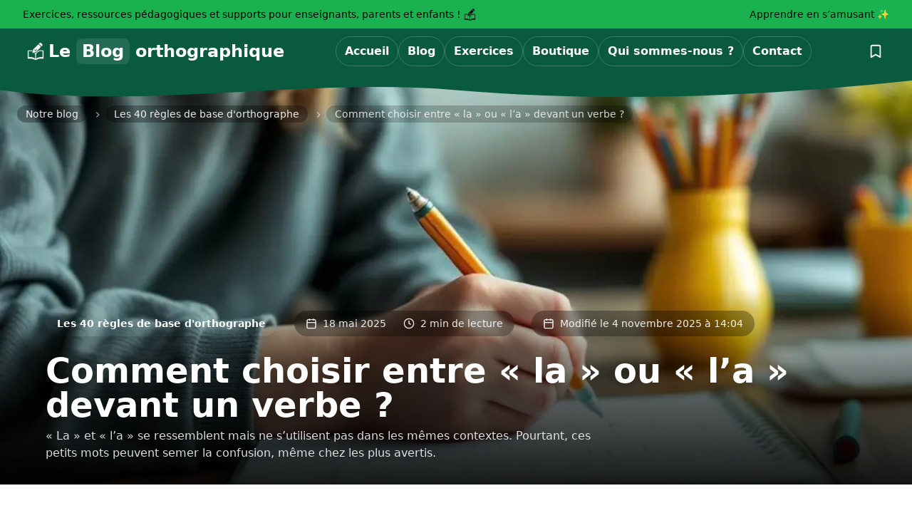

--- FILE ---
content_type: text/html; charset=utf-8
request_url: https://www.blog-orthographique.fr/orthographe-40-regles-de-base/comment-choisir-la-la-devant-un-verbe/
body_size: 30259
content:
<!doctype html>
<html lang="fr">
<head>
  <meta charset="utf-8">
  <title>Choisir entre la ou l’a devant un verbe : astuces et règles d'orthographe</title>
  <meta name="description" content="Le blog orthographique qui vous accompagne au quotidien pour vous aider !">
  
  <base href="/">
    <link rel="canonical" href="https://www.blog-orthographique.fr/orthographe-40-regles-de-base/comment-choisir-la-la-devant-un-verbe/">
  <meta name="viewport" content="width=device-width, initial-scale=1">
     <link rel="icon" href="files/logo-blog-orthographique-1.png" />
  

  <style>*,:after,:before{--tw-border-spacing-x:0;--tw-border-spacing-y:0;--tw-translate-x:0;--tw-translate-y:0;--tw-rotate:0;--tw-skew-x:0;--tw-skew-y:0;--tw-scale-x:1;--tw-scale-y:1;--tw-pan-x: ;--tw-pan-y: ;--tw-pinch-zoom: ;--tw-scroll-snap-strictness:proximity;--tw-gradient-from-position: ;--tw-gradient-via-position: ;--tw-gradient-to-position: ;--tw-ordinal: ;--tw-slashed-zero: ;--tw-numeric-figure: ;--tw-numeric-spacing: ;--tw-numeric-fraction: ;--tw-ring-inset: ;--tw-ring-offset-width:0px;--tw-ring-offset-color:#fff;--tw-ring-color:rgba(59,130,246,.5);--tw-ring-offset-shadow:0 0 #0000;--tw-ring-shadow:0 0 #0000;--tw-shadow:0 0 #0000;--tw-shadow-colored:0 0 #0000;--tw-blur: ;--tw-brightness: ;--tw-contrast: ;--tw-grayscale: ;--tw-hue-rotate: ;--tw-invert: ;--tw-saturate: ;--tw-sepia: ;--tw-drop-shadow: ;--tw-backdrop-blur: ;--tw-backdrop-brightness: ;--tw-backdrop-contrast: ;--tw-backdrop-grayscale: ;--tw-backdrop-hue-rotate: ;--tw-backdrop-invert: ;--tw-backdrop-opacity: ;--tw-backdrop-saturate: ;--tw-backdrop-sepia: ;--tw-contain-size: ;--tw-contain-layout: ;--tw-contain-paint: ;--tw-contain-style: }::backdrop{--tw-border-spacing-x:0;--tw-border-spacing-y:0;--tw-translate-x:0;--tw-translate-y:0;--tw-rotate:0;--tw-skew-x:0;--tw-skew-y:0;--tw-scale-x:1;--tw-scale-y:1;--tw-pan-x: ;--tw-pan-y: ;--tw-pinch-zoom: ;--tw-scroll-snap-strictness:proximity;--tw-gradient-from-position: ;--tw-gradient-via-position: ;--tw-gradient-to-position: ;--tw-ordinal: ;--tw-slashed-zero: ;--tw-numeric-figure: ;--tw-numeric-spacing: ;--tw-numeric-fraction: ;--tw-ring-inset: ;--tw-ring-offset-width:0px;--tw-ring-offset-color:#fff;--tw-ring-color:rgba(59,130,246,.5);--tw-ring-offset-shadow:0 0 #0000;--tw-ring-shadow:0 0 #0000;--tw-shadow:0 0 #0000;--tw-shadow-colored:0 0 #0000;--tw-blur: ;--tw-brightness: ;--tw-contrast: ;--tw-grayscale: ;--tw-hue-rotate: ;--tw-invert: ;--tw-saturate: ;--tw-sepia: ;--tw-drop-shadow: ;--tw-backdrop-blur: ;--tw-backdrop-brightness: ;--tw-backdrop-contrast: ;--tw-backdrop-grayscale: ;--tw-backdrop-hue-rotate: ;--tw-backdrop-invert: ;--tw-backdrop-opacity: ;--tw-backdrop-saturate: ;--tw-backdrop-sepia: ;--tw-contain-size: ;--tw-contain-layout: ;--tw-contain-paint: ;--tw-contain-style: }/*! tailwindcss v3.4.18 | MIT License | https://tailwindcss.com*/*,:after,:before{border:0 solid #e5e7eb;box-sizing:border-box}:after,:before{--tw-content:""}:host,html{line-height:1.5;-webkit-text-size-adjust:100%;font-family:ui-sans-serif,system-ui,sans-serif,Apple Color Emoji,Segoe UI Emoji,Segoe UI Symbol,Noto Color Emoji;font-feature-settings:normal;font-variation-settings:normal;-moz-tab-size:4;-o-tab-size:4;tab-size:4;-webkit-tap-highlight-color:transparent}body{line-height:inherit;margin:0}hr{border-top-width:1px;color:inherit;height:0}abbr:where([title]){-webkit-text-decoration:underline dotted;text-decoration:underline dotted}h1,h2,h3,h4,h5,h6{font-size:inherit;font-weight:inherit}a{text-decoration:inherit}b,strong{font-weight:bolder}code,kbd,pre,samp{font-family:ui-monospace,SFMono-Regular,Menlo,Monaco,Consolas,Liberation Mono,Courier New,monospace;font-feature-settings:normal;font-size:1em;font-variation-settings:normal}small{font-size:80%}sub,sup{font-size:75%;line-height:0;position:relative;vertical-align:baseline}sub{bottom:-.25em}sup{top:-.5em}table{border-collapse:collapse;border-color:inherit;text-indent:0}button,input,optgroup,select,textarea{color:inherit;font-family:inherit;font-feature-settings:inherit;font-size:100%;font-variation-settings:inherit;font-weight:inherit;letter-spacing:inherit;line-height:inherit;margin:0;padding:0}button,select{text-transform:none}button,input:where([type=button]),input:where([type=reset]),input:where([type=submit]){-webkit-appearance:button;background-color:transparent;background-image:none}:-moz-focusring{outline:auto}:-moz-ui-invalid{box-shadow:none}progress{vertical-align:baseline}::-webkit-inner-spin-button,::-webkit-outer-spin-button{height:auto}[type=search]{-webkit-appearance:textfield;outline-offset:-2px}::-webkit-search-decoration{-webkit-appearance:none}::-webkit-file-upload-button{-webkit-appearance:button;font:inherit}summary{display:list-item}blockquote,dd,dl,figure,h1,h2,h3,h4,h5,h6,hr,p,pre{margin:0}fieldset{margin:0}fieldset,legend{padding:0}menu,ol,ul{list-style:none;margin:0;padding:0}dialog{padding:0}textarea{resize:vertical}input::-moz-placeholder,textarea::-moz-placeholder{color:#9ca3af;opacity:1}input::placeholder,textarea::placeholder{color:#9ca3af;opacity:1}[role=button],button{cursor:pointer}:disabled{cursor:default}audio,canvas,embed,iframe,img,object,svg,video{display:block;vertical-align:middle}img,video{height:auto;max-width:100%}[hidden]:where(:not([hidden=until-found])){display:none}.\!container{width:100%!important}.container{width:100%}@media (min-width:640px){.\!container{max-width:640px!important}.container{max-width:640px}}@media (min-width:768px){.\!container{max-width:768px!important}.container{max-width:768px}}@media (min-width:1024px){.\!container{max-width:1024px!important}.container{max-width:1024px}}@media (min-width:1280px){.\!container{max-width:1280px!important}.container{max-width:1280px}}@media (min-width:1536px){.\!container{max-width:1536px!important}.container{max-width:1536px}}.prose{color:var(--tw-prose-body);max-width:65ch}.prose :where(p):not(:where([class~=not-prose],[class~=not-prose] *)){margin-bottom:1.25em;margin-top:1.25em}.prose :where([class~=lead]):not(:where([class~=not-prose],[class~=not-prose] *)){color:var(--tw-prose-lead);font-size:1.25em;line-height:1.6;margin-bottom:1.2em;margin-top:1.2em}.prose :where(a):not(:where([class~=not-prose],[class~=not-prose] *)){color:var(--tw-prose-links);font-weight:500;text-decoration:underline}.prose :where(strong):not(:where([class~=not-prose],[class~=not-prose] *)){color:var(--tw-prose-bold);font-weight:600}.prose :where(a strong):not(:where([class~=not-prose],[class~=not-prose] *)){color:inherit}.prose :where(blockquote strong):not(:where([class~=not-prose],[class~=not-prose] *)){color:inherit}.prose :where(thead th strong):not(:where([class~=not-prose],[class~=not-prose] *)){color:inherit}.prose :where(ol):not(:where([class~=not-prose],[class~=not-prose] *)){list-style-type:decimal;margin-bottom:1.25em;margin-top:1.25em;padding-inline-start:1.625em}.prose :where(ol[type=A]):not(:where([class~=not-prose],[class~=not-prose] *)){list-style-type:upper-alpha}.prose :where(ol[type=a]):not(:where([class~=not-prose],[class~=not-prose] *)){list-style-type:lower-alpha}.prose :where(ol[type=A s]):not(:where([class~=not-prose],[class~=not-prose] *)){list-style-type:upper-alpha}.prose :where(ol[type=a s]):not(:where([class~=not-prose],[class~=not-prose] *)){list-style-type:lower-alpha}.prose :where(ol[type=I]):not(:where([class~=not-prose],[class~=not-prose] *)){list-style-type:upper-roman}.prose :where(ol[type=i]):not(:where([class~=not-prose],[class~=not-prose] *)){list-style-type:lower-roman}.prose :where(ol[type=I s]):not(:where([class~=not-prose],[class~=not-prose] *)){list-style-type:upper-roman}.prose :where(ol[type=i s]):not(:where([class~=not-prose],[class~=not-prose] *)){list-style-type:lower-roman}.prose :where(ol[type="1"]):not(:where([class~=not-prose],[class~=not-prose] *)){list-style-type:decimal}.prose :where(ul):not(:where([class~=not-prose],[class~=not-prose] *)){list-style-type:disc;margin-bottom:1.25em;margin-top:1.25em;padding-inline-start:1.625em}.prose :where(ol>li):not(:where([class~=not-prose],[class~=not-prose] *))::marker{color:var(--tw-prose-counters);font-weight:400}.prose :where(ul>li):not(:where([class~=not-prose],[class~=not-prose] *))::marker{color:var(--tw-prose-bullets)}.prose :where(dt):not(:where([class~=not-prose],[class~=not-prose] *)){color:var(--tw-prose-headings);font-weight:600;margin-top:1.25em}.prose :where(hr):not(:where([class~=not-prose],[class~=not-prose] *)){border-color:var(--tw-prose-hr);border-top-width:1px;margin-bottom:3em;margin-top:3em}.prose :where(blockquote):not(:where([class~=not-prose],[class~=not-prose] *)){border-inline-start-color:var(--tw-prose-quote-borders);border-inline-start-width:.25rem;color:var(--tw-prose-quotes);font-style:italic;font-weight:500;margin-bottom:1.6em;margin-top:1.6em;padding-inline-start:1em;quotes:"\201C""\201D""\2018""\2019"}.prose :where(blockquote p:first-of-type):not(:where([class~=not-prose],[class~=not-prose] *)):before{content:open-quote}.prose :where(blockquote p:last-of-type):not(:where([class~=not-prose],[class~=not-prose] *)):after{content:close-quote}.prose :where(h1):not(:where([class~=not-prose],[class~=not-prose] *)){color:var(--tw-prose-headings);font-size:2.25em;font-weight:800;line-height:1.1111111;margin-bottom:.8888889em;margin-top:0}.prose :where(h1 strong):not(:where([class~=not-prose],[class~=not-prose] *)){color:inherit;font-weight:900}.prose :where(h2):not(:where([class~=not-prose],[class~=not-prose] *)){color:var(--tw-prose-headings);font-size:1.5em;font-weight:700;line-height:1.3333333;margin-bottom:1em;margin-top:2em}.prose :where(h2 strong):not(:where([class~=not-prose],[class~=not-prose] *)){color:inherit;font-weight:800}.prose :where(h3):not(:where([class~=not-prose],[class~=not-prose] *)){color:var(--tw-prose-headings);font-size:1.25em;font-weight:600;line-height:1.6;margin-bottom:.6em;margin-top:1.6em}.prose :where(h3 strong):not(:where([class~=not-prose],[class~=not-prose] *)){color:inherit;font-weight:700}.prose :where(h4):not(:where([class~=not-prose],[class~=not-prose] *)){color:var(--tw-prose-headings);font-weight:600;line-height:1.5;margin-bottom:.5em;margin-top:1.5em}.prose :where(h4 strong):not(:where([class~=not-prose],[class~=not-prose] *)){color:inherit;font-weight:700}.prose :where(img):not(:where([class~=not-prose],[class~=not-prose] *)){margin-bottom:2em;margin-top:2em}.prose :where(picture):not(:where([class~=not-prose],[class~=not-prose] *)){display:block;margin-bottom:2em;margin-top:2em}.prose :where(video):not(:where([class~=not-prose],[class~=not-prose] *)){margin-bottom:2em;margin-top:2em}.prose :where(kbd):not(:where([class~=not-prose],[class~=not-prose] *)){border-radius:.3125rem;box-shadow:0 0 0 1px var(--tw-prose-kbd-shadows),0 3px 0 var(--tw-prose-kbd-shadows);color:var(--tw-prose-kbd);font-family:inherit;font-size:.875em;font-weight:500;padding-inline-end:.375em;padding-bottom:.1875em;padding-top:.1875em;padding-inline-start:.375em}.prose :where(code):not(:where([class~=not-prose],[class~=not-prose] *)){color:var(--tw-prose-code);font-size:.875em;font-weight:600}.prose :where(code):not(:where([class~=not-prose],[class~=not-prose] *)):before{content:"`"}.prose :where(code):not(:where([class~=not-prose],[class~=not-prose] *)):after{content:"`"}.prose :where(a code):not(:where([class~=not-prose],[class~=not-prose] *)){color:inherit}.prose :where(h1 code):not(:where([class~=not-prose],[class~=not-prose] *)){color:inherit}.prose :where(h2 code):not(:where([class~=not-prose],[class~=not-prose] *)){color:inherit;font-size:.875em}.prose :where(h3 code):not(:where([class~=not-prose],[class~=not-prose] *)){color:inherit;font-size:.9em}.prose :where(h4 code):not(:where([class~=not-prose],[class~=not-prose] *)){color:inherit}.prose :where(blockquote code):not(:where([class~=not-prose],[class~=not-prose] *)){color:inherit}.prose :where(thead th code):not(:where([class~=not-prose],[class~=not-prose] *)){color:inherit}.prose :where(pre):not(:where([class~=not-prose],[class~=not-prose] *)){background-color:var(--tw-prose-pre-bg);border-radius:.375rem;color:var(--tw-prose-pre-code);font-size:.875em;font-weight:400;line-height:1.7142857;margin-bottom:1.7142857em;margin-top:1.7142857em;overflow-x:auto;padding-inline-end:1.1428571em;padding-bottom:.8571429em;padding-top:.8571429em;padding-inline-start:1.1428571em}.prose :where(pre code):not(:where([class~=not-prose],[class~=not-prose] *)){background-color:transparent;border-radius:0;border-width:0;color:inherit;font-family:inherit;font-size:inherit;font-weight:inherit;line-height:inherit;padding:0}.prose :where(pre code):not(:where([class~=not-prose],[class~=not-prose] *)):before{content:none}.prose :where(pre code):not(:where([class~=not-prose],[class~=not-prose] *)):after{content:none}.prose :where(table):not(:where([class~=not-prose],[class~=not-prose] *)){font-size:.875em;line-height:1.7142857;margin-bottom:2em;margin-top:2em;table-layout:auto;width:100%}.prose :where(thead):not(:where([class~=not-prose],[class~=not-prose] *)){border-bottom-color:var(--tw-prose-th-borders);border-bottom-width:1px}.prose :where(thead th):not(:where([class~=not-prose],[class~=not-prose] *)){color:var(--tw-prose-headings);font-weight:600;padding-inline-end:.5714286em;padding-bottom:.5714286em;padding-inline-start:.5714286em;vertical-align:bottom}.prose :where(tbody tr):not(:where([class~=not-prose],[class~=not-prose] *)){border-bottom-color:var(--tw-prose-td-borders);border-bottom-width:1px}.prose :where(tbody tr:last-child):not(:where([class~=not-prose],[class~=not-prose] *)){border-bottom-width:0}.prose :where(tbody td):not(:where([class~=not-prose],[class~=not-prose] *)){vertical-align:baseline}.prose :where(tfoot):not(:where([class~=not-prose],[class~=not-prose] *)){border-top-color:var(--tw-prose-th-borders);border-top-width:1px}.prose :where(tfoot td):not(:where([class~=not-prose],[class~=not-prose] *)){vertical-align:top}.prose :where(th,td):not(:where([class~=not-prose],[class~=not-prose] *)){text-align:start}.prose :where(figure>*):not(:where([class~=not-prose],[class~=not-prose] *)){margin-bottom:0;margin-top:0}.prose :where(figcaption):not(:where([class~=not-prose],[class~=not-prose] *)){color:var(--tw-prose-captions);font-size:.875em;line-height:1.4285714;margin-top:.8571429em}.prose{--tw-prose-body:#374151;--tw-prose-headings:#111827;--tw-prose-lead:#4b5563;--tw-prose-links:#111827;--tw-prose-bold:#111827;--tw-prose-counters:#6b7280;--tw-prose-bullets:#d1d5db;--tw-prose-hr:#e5e7eb;--tw-prose-quotes:#111827;--tw-prose-quote-borders:#e5e7eb;--tw-prose-captions:#6b7280;--tw-prose-kbd:#111827;--tw-prose-kbd-shadows:rgba(17,24,39,.1);--tw-prose-code:#111827;--tw-prose-pre-code:#e5e7eb;--tw-prose-pre-bg:#1f2937;--tw-prose-th-borders:#d1d5db;--tw-prose-td-borders:#e5e7eb;--tw-prose-invert-body:#d1d5db;--tw-prose-invert-headings:#fff;--tw-prose-invert-lead:#9ca3af;--tw-prose-invert-links:#fff;--tw-prose-invert-bold:#fff;--tw-prose-invert-counters:#9ca3af;--tw-prose-invert-bullets:#4b5563;--tw-prose-invert-hr:#374151;--tw-prose-invert-quotes:#f3f4f6;--tw-prose-invert-quote-borders:#374151;--tw-prose-invert-captions:#9ca3af;--tw-prose-invert-kbd:#fff;--tw-prose-invert-kbd-shadows:hsla(0,0%,100%,.1);--tw-prose-invert-code:#fff;--tw-prose-invert-pre-code:#d1d5db;--tw-prose-invert-pre-bg:rgba(0,0,0,.5);--tw-prose-invert-th-borders:#4b5563;--tw-prose-invert-td-borders:#374151;font-size:1rem;line-height:1.75}.prose :where(picture>img):not(:where([class~=not-prose],[class~=not-prose] *)){margin-bottom:0;margin-top:0}.prose :where(li):not(:where([class~=not-prose],[class~=not-prose] *)){margin-bottom:.5em;margin-top:.5em}.prose :where(ol>li):not(:where([class~=not-prose],[class~=not-prose] *)){padding-inline-start:.375em}.prose :where(ul>li):not(:where([class~=not-prose],[class~=not-prose] *)){padding-inline-start:.375em}.prose :where(.prose>ul>li p):not(:where([class~=not-prose],[class~=not-prose] *)){margin-bottom:.75em;margin-top:.75em}.prose :where(.prose>ul>li>p:first-child):not(:where([class~=not-prose],[class~=not-prose] *)){margin-top:1.25em}.prose :where(.prose>ul>li>p:last-child):not(:where([class~=not-prose],[class~=not-prose] *)){margin-bottom:1.25em}.prose :where(.prose>ol>li>p:first-child):not(:where([class~=not-prose],[class~=not-prose] *)){margin-top:1.25em}.prose :where(.prose>ol>li>p:last-child):not(:where([class~=not-prose],[class~=not-prose] *)){margin-bottom:1.25em}.prose :where(ul ul,ul ol,ol ul,ol ol):not(:where([class~=not-prose],[class~=not-prose] *)){margin-bottom:.75em;margin-top:.75em}.prose :where(dl):not(:where([class~=not-prose],[class~=not-prose] *)){margin-bottom:1.25em;margin-top:1.25em}.prose :where(dd):not(:where([class~=not-prose],[class~=not-prose] *)){margin-top:.5em;padding-inline-start:1.625em}.prose :where(hr+*):not(:where([class~=not-prose],[class~=not-prose] *)){margin-top:0}.prose :where(h2+*):not(:where([class~=not-prose],[class~=not-prose] *)){margin-top:0}.prose :where(h3+*):not(:where([class~=not-prose],[class~=not-prose] *)){margin-top:0}.prose :where(h4+*):not(:where([class~=not-prose],[class~=not-prose] *)){margin-top:0}.prose :where(thead th:first-child):not(:where([class~=not-prose],[class~=not-prose] *)){padding-inline-start:0}.prose :where(thead th:last-child):not(:where([class~=not-prose],[class~=not-prose] *)){padding-inline-end:0}.prose :where(tbody td,tfoot td):not(:where([class~=not-prose],[class~=not-prose] *)){padding-inline-end:.5714286em;padding-bottom:.5714286em;padding-top:.5714286em;padding-inline-start:.5714286em}.prose :where(tbody td:first-child,tfoot td:first-child):not(:where([class~=not-prose],[class~=not-prose] *)){padding-inline-start:0}.prose :where(tbody td:last-child,tfoot td:last-child):not(:where([class~=not-prose],[class~=not-prose] *)){padding-inline-end:0}.prose :where(figure):not(:where([class~=not-prose],[class~=not-prose] *)){margin-bottom:2em;margin-top:2em}.prose :where(.prose>:first-child):not(:where([class~=not-prose],[class~=not-prose] *)){margin-top:0}.prose :where(.prose>:last-child):not(:where([class~=not-prose],[class~=not-prose] *)){margin-bottom:0}.prose-sm{font-size:.875rem;line-height:1.7142857}.prose-sm :where(p):not(:where([class~=not-prose],[class~=not-prose] *)){margin-bottom:1.1428571em;margin-top:1.1428571em}.prose-sm :where([class~=lead]):not(:where([class~=not-prose],[class~=not-prose] *)){font-size:1.2857143em;line-height:1.5555556;margin-bottom:.8888889em;margin-top:.8888889em}.prose-sm :where(blockquote):not(:where([class~=not-prose],[class~=not-prose] *)){margin-bottom:1.3333333em;margin-top:1.3333333em;padding-inline-start:1.1111111em}.prose-sm :where(h1):not(:where([class~=not-prose],[class~=not-prose] *)){font-size:2.1428571em;line-height:1.2;margin-bottom:.8em;margin-top:0}.prose-sm :where(h2):not(:where([class~=not-prose],[class~=not-prose] *)){font-size:1.4285714em;line-height:1.4;margin-bottom:.8em;margin-top:1.6em}.prose-sm :where(h3):not(:where([class~=not-prose],[class~=not-prose] *)){font-size:1.2857143em;line-height:1.5555556;margin-bottom:.4444444em;margin-top:1.5555556em}.prose-sm :where(h4):not(:where([class~=not-prose],[class~=not-prose] *)){line-height:1.4285714;margin-bottom:.5714286em;margin-top:1.4285714em}.prose-sm :where(img):not(:where([class~=not-prose],[class~=not-prose] *)){margin-bottom:1.7142857em;margin-top:1.7142857em}.prose-sm :where(picture):not(:where([class~=not-prose],[class~=not-prose] *)){margin-bottom:1.7142857em;margin-top:1.7142857em}.prose-sm :where(picture>img):not(:where([class~=not-prose],[class~=not-prose] *)){margin-bottom:0;margin-top:0}.prose-sm :where(video):not(:where([class~=not-prose],[class~=not-prose] *)){margin-bottom:1.7142857em;margin-top:1.7142857em}.prose-sm :where(kbd):not(:where([class~=not-prose],[class~=not-prose] *)){border-radius:.3125rem;font-size:.8571429em;padding-inline-end:.3571429em;padding-bottom:.1428571em;padding-top:.1428571em;padding-inline-start:.3571429em}.prose-sm :where(code):not(:where([class~=not-prose],[class~=not-prose] *)){font-size:.8571429em}.prose-sm :where(h2 code):not(:where([class~=not-prose],[class~=not-prose] *)){font-size:.9em}.prose-sm :where(h3 code):not(:where([class~=not-prose],[class~=not-prose] *)){font-size:.8888889em}.prose-sm :where(pre):not(:where([class~=not-prose],[class~=not-prose] *)){border-radius:.25rem;font-size:.8571429em;line-height:1.6666667;margin-bottom:1.6666667em;margin-top:1.6666667em;padding-inline-end:1em;padding-bottom:.6666667em;padding-top:.6666667em;padding-inline-start:1em}.prose-sm :where(ol):not(:where([class~=not-prose],[class~=not-prose] *)){margin-bottom:1.1428571em;margin-top:1.1428571em;padding-inline-start:1.5714286em}.prose-sm :where(ul):not(:where([class~=not-prose],[class~=not-prose] *)){margin-bottom:1.1428571em;margin-top:1.1428571em;padding-inline-start:1.5714286em}.prose-sm :where(li):not(:where([class~=not-prose],[class~=not-prose] *)){margin-bottom:.2857143em;margin-top:.2857143em}.prose-sm :where(ol>li):not(:where([class~=not-prose],[class~=not-prose] *)){padding-inline-start:.4285714em}.prose-sm :where(ul>li):not(:where([class~=not-prose],[class~=not-prose] *)){padding-inline-start:.4285714em}.prose-sm :where(.prose-sm>ul>li p):not(:where([class~=not-prose],[class~=not-prose] *)){margin-bottom:.5714286em;margin-top:.5714286em}.prose-sm :where(.prose-sm>ul>li>p:first-child):not(:where([class~=not-prose],[class~=not-prose] *)){margin-top:1.1428571em}.prose-sm :where(.prose-sm>ul>li>p:last-child):not(:where([class~=not-prose],[class~=not-prose] *)){margin-bottom:1.1428571em}.prose-sm :where(.prose-sm>ol>li>p:first-child):not(:where([class~=not-prose],[class~=not-prose] *)){margin-top:1.1428571em}.prose-sm :where(.prose-sm>ol>li>p:last-child):not(:where([class~=not-prose],[class~=not-prose] *)){margin-bottom:1.1428571em}.prose-sm :where(ul ul,ul ol,ol ul,ol ol):not(:where([class~=not-prose],[class~=not-prose] *)){margin-bottom:.5714286em;margin-top:.5714286em}.prose-sm :where(dl):not(:where([class~=not-prose],[class~=not-prose] *)){margin-bottom:1.1428571em;margin-top:1.1428571em}.prose-sm :where(dt):not(:where([class~=not-prose],[class~=not-prose] *)){margin-top:1.1428571em}.prose-sm :where(dd):not(:where([class~=not-prose],[class~=not-prose] *)){margin-top:.2857143em;padding-inline-start:1.5714286em}.prose-sm :where(hr):not(:where([class~=not-prose],[class~=not-prose] *)){margin-bottom:2.8571429em;margin-top:2.8571429em}.prose-sm :where(hr+*):not(:where([class~=not-prose],[class~=not-prose] *)){margin-top:0}.prose-sm :where(h2+*):not(:where([class~=not-prose],[class~=not-prose] *)){margin-top:0}.prose-sm :where(h3+*):not(:where([class~=not-prose],[class~=not-prose] *)){margin-top:0}.prose-sm :where(h4+*):not(:where([class~=not-prose],[class~=not-prose] *)){margin-top:0}.prose-sm :where(table):not(:where([class~=not-prose],[class~=not-prose] *)){font-size:.8571429em;line-height:1.5}.prose-sm :where(thead th):not(:where([class~=not-prose],[class~=not-prose] *)){padding-inline-end:1em;padding-bottom:.6666667em;padding-inline-start:1em}.prose-sm :where(thead th:first-child):not(:where([class~=not-prose],[class~=not-prose] *)){padding-inline-start:0}.prose-sm :where(thead th:last-child):not(:where([class~=not-prose],[class~=not-prose] *)){padding-inline-end:0}.prose-sm :where(tbody td,tfoot td):not(:where([class~=not-prose],[class~=not-prose] *)){padding-inline-end:1em;padding-bottom:.6666667em;padding-top:.6666667em;padding-inline-start:1em}.prose-sm :where(tbody td:first-child,tfoot td:first-child):not(:where([class~=not-prose],[class~=not-prose] *)){padding-inline-start:0}.prose-sm :where(tbody td:last-child,tfoot td:last-child):not(:where([class~=not-prose],[class~=not-prose] *)){padding-inline-end:0}.prose-sm :where(figure):not(:where([class~=not-prose],[class~=not-prose] *)){margin-bottom:1.7142857em;margin-top:1.7142857em}.prose-sm :where(figure>*):not(:where([class~=not-prose],[class~=not-prose] *)){margin-bottom:0;margin-top:0}.prose-sm :where(figcaption):not(:where([class~=not-prose],[class~=not-prose] *)){font-size:.8571429em;line-height:1.3333333;margin-top:.6666667em}.prose-sm :where(.prose-sm>:first-child):not(:where([class~=not-prose],[class~=not-prose] *)){margin-top:0}.prose-sm :where(.prose-sm>:last-child):not(:where([class~=not-prose],[class~=not-prose] *)){margin-bottom:0}.prose-lg{font-size:1.125rem;line-height:1.7777778}.prose-lg :where(p):not(:where([class~=not-prose],[class~=not-prose] *)){margin-bottom:1.3333333em;margin-top:1.3333333em}.prose-lg :where([class~=lead]):not(:where([class~=not-prose],[class~=not-prose] *)){font-size:1.2222222em;line-height:1.4545455;margin-bottom:1.0909091em;margin-top:1.0909091em}.prose-lg :where(blockquote):not(:where([class~=not-prose],[class~=not-prose] *)){margin-bottom:1.6666667em;margin-top:1.6666667em;padding-inline-start:1em}.prose-lg :where(h1):not(:where([class~=not-prose],[class~=not-prose] *)){font-size:2.6666667em;line-height:1;margin-bottom:.8333333em;margin-top:0}.prose-lg :where(h2):not(:where([class~=not-prose],[class~=not-prose] *)){font-size:1.6666667em;line-height:1.3333333;margin-bottom:1.0666667em;margin-top:1.8666667em}.prose-lg :where(h3):not(:where([class~=not-prose],[class~=not-prose] *)){font-size:1.3333333em;line-height:1.5;margin-bottom:.6666667em;margin-top:1.6666667em}.prose-lg :where(h4):not(:where([class~=not-prose],[class~=not-prose] *)){line-height:1.5555556;margin-bottom:.4444444em;margin-top:1.7777778em}.prose-lg :where(img):not(:where([class~=not-prose],[class~=not-prose] *)){margin-bottom:1.7777778em;margin-top:1.7777778em}.prose-lg :where(picture):not(:where([class~=not-prose],[class~=not-prose] *)){margin-bottom:1.7777778em;margin-top:1.7777778em}.prose-lg :where(picture>img):not(:where([class~=not-prose],[class~=not-prose] *)){margin-bottom:0;margin-top:0}.prose-lg :where(video):not(:where([class~=not-prose],[class~=not-prose] *)){margin-bottom:1.7777778em;margin-top:1.7777778em}.prose-lg :where(kbd):not(:where([class~=not-prose],[class~=not-prose] *)){border-radius:.3125rem;font-size:.8888889em;padding-inline-end:.4444444em;padding-bottom:.2222222em;padding-top:.2222222em;padding-inline-start:.4444444em}.prose-lg :where(code):not(:where([class~=not-prose],[class~=not-prose] *)){font-size:.8888889em}.prose-lg :where(h2 code):not(:where([class~=not-prose],[class~=not-prose] *)){font-size:.8666667em}.prose-lg :where(h3 code):not(:where([class~=not-prose],[class~=not-prose] *)){font-size:.875em}.prose-lg :where(pre):not(:where([class~=not-prose],[class~=not-prose] *)){border-radius:.375rem;font-size:.8888889em;line-height:1.75;margin-bottom:2em;margin-top:2em;padding-inline-end:1.5em;padding-bottom:1em;padding-top:1em;padding-inline-start:1.5em}.prose-lg :where(ol):not(:where([class~=not-prose],[class~=not-prose] *)){margin-bottom:1.3333333em;margin-top:1.3333333em;padding-inline-start:1.5555556em}.prose-lg :where(ul):not(:where([class~=not-prose],[class~=not-prose] *)){margin-bottom:1.3333333em;margin-top:1.3333333em;padding-inline-start:1.5555556em}.prose-lg :where(li):not(:where([class~=not-prose],[class~=not-prose] *)){margin-bottom:.6666667em;margin-top:.6666667em}.prose-lg :where(ol>li):not(:where([class~=not-prose],[class~=not-prose] *)){padding-inline-start:.4444444em}.prose-lg :where(ul>li):not(:where([class~=not-prose],[class~=not-prose] *)){padding-inline-start:.4444444em}.prose-lg :where(.prose-lg>ul>li p):not(:where([class~=not-prose],[class~=not-prose] *)){margin-bottom:.8888889em;margin-top:.8888889em}.prose-lg :where(.prose-lg>ul>li>p:first-child):not(:where([class~=not-prose],[class~=not-prose] *)){margin-top:1.3333333em}.prose-lg :where(.prose-lg>ul>li>p:last-child):not(:where([class~=not-prose],[class~=not-prose] *)){margin-bottom:1.3333333em}.prose-lg :where(.prose-lg>ol>li>p:first-child):not(:where([class~=not-prose],[class~=not-prose] *)){margin-top:1.3333333em}.prose-lg :where(.prose-lg>ol>li>p:last-child):not(:where([class~=not-prose],[class~=not-prose] *)){margin-bottom:1.3333333em}.prose-lg :where(ul ul,ul ol,ol ul,ol ol):not(:where([class~=not-prose],[class~=not-prose] *)){margin-bottom:.8888889em;margin-top:.8888889em}.prose-lg :where(dl):not(:where([class~=not-prose],[class~=not-prose] *)){margin-bottom:1.3333333em;margin-top:1.3333333em}.prose-lg :where(dt):not(:where([class~=not-prose],[class~=not-prose] *)){margin-top:1.3333333em}.prose-lg :where(dd):not(:where([class~=not-prose],[class~=not-prose] *)){margin-top:.6666667em;padding-inline-start:1.5555556em}.prose-lg :where(hr):not(:where([class~=not-prose],[class~=not-prose] *)){margin-bottom:3.1111111em;margin-top:3.1111111em}.prose-lg :where(hr+*):not(:where([class~=not-prose],[class~=not-prose] *)){margin-top:0}.prose-lg :where(h2+*):not(:where([class~=not-prose],[class~=not-prose] *)){margin-top:0}.prose-lg :where(h3+*):not(:where([class~=not-prose],[class~=not-prose] *)){margin-top:0}.prose-lg :where(h4+*):not(:where([class~=not-prose],[class~=not-prose] *)){margin-top:0}.prose-lg :where(table):not(:where([class~=not-prose],[class~=not-prose] *)){font-size:.8888889em;line-height:1.5}.prose-lg :where(thead th):not(:where([class~=not-prose],[class~=not-prose] *)){padding-inline-end:.75em;padding-bottom:.75em;padding-inline-start:.75em}.prose-lg :where(thead th:first-child):not(:where([class~=not-prose],[class~=not-prose] *)){padding-inline-start:0}.prose-lg :where(thead th:last-child):not(:where([class~=not-prose],[class~=not-prose] *)){padding-inline-end:0}.prose-lg :where(tbody td,tfoot td):not(:where([class~=not-prose],[class~=not-prose] *)){padding-inline-end:.75em;padding-bottom:.75em;padding-top:.75em;padding-inline-start:.75em}.prose-lg :where(tbody td:first-child,tfoot td:first-child):not(:where([class~=not-prose],[class~=not-prose] *)){padding-inline-start:0}.prose-lg :where(tbody td:last-child,tfoot td:last-child):not(:where([class~=not-prose],[class~=not-prose] *)){padding-inline-end:0}.prose-lg :where(figure):not(:where([class~=not-prose],[class~=not-prose] *)){margin-bottom:1.7777778em;margin-top:1.7777778em}.prose-lg :where(figure>*):not(:where([class~=not-prose],[class~=not-prose] *)){margin-bottom:0;margin-top:0}.prose-lg :where(figcaption):not(:where([class~=not-prose],[class~=not-prose] *)){font-size:.8888889em;line-height:1.5;margin-top:1em}.prose-lg :where(.prose-lg>:first-child):not(:where([class~=not-prose],[class~=not-prose] *)){margin-top:0}.prose-lg :where(.prose-lg>:last-child):not(:where([class~=not-prose],[class~=not-prose] *)){margin-bottom:0}.sr-only{height:1px;margin:-1px;overflow:hidden;padding:0;position:absolute;width:1px;clip:rect(0,0,0,0);border-width:0;white-space:nowrap}.pointer-events-none{pointer-events:none}.visible{visibility:visible}.fixed{position:fixed}.absolute{position:absolute}.relative{position:relative}.sticky{position:sticky}.inset-0{inset:0}.-bottom-8{bottom:-2rem}.bottom-0{bottom:0}.bottom-4{bottom:1rem}.left-0{left:0}.left-1\/2{left:50%}.left-3{left:.75rem}.left-4{left:1rem}.left-6{left:1.5rem}.left-8{left:2rem}.right-0{right:0}.right-3{right:.75rem}.right-4{right:1rem}.right-6{right:1.5rem}.top-0{top:0}.top-1\/2{top:50%}.top-3{top:.75rem}.top-4{top:1rem}.top-6{top:1.5rem}.top-\[50px\]{top:50px}.z-10{z-index:10}.z-20{z-index:20}.z-40{z-index:40}.z-50{z-index:50}.z-\[100\]{z-index:100}.mx-2{margin-left:.5rem;margin-right:.5rem}.mx-auto{margin-left:auto;margin-right:auto}.my-12{margin-bottom:3rem;margin-top:3rem}.my-8{margin-bottom:2rem;margin-top:2rem}.-mt-10{margin-top:-2.5rem}.mb-1{margin-bottom:.25rem}.mb-10{margin-bottom:2.5rem}.mb-12{margin-bottom:3rem}.mb-2{margin-bottom:.5rem}.mb-3{margin-bottom:.75rem}.mb-4{margin-bottom:1rem}.mb-5{margin-bottom:1.25rem}.mb-6{margin-bottom:1.5rem}.mb-8{margin-bottom:2rem}.ml-1{margin-left:.25rem}.ml-1\.5{margin-left:.375rem}.ml-2{margin-left:.5rem}.ml-3{margin-left:.75rem}.ml-4{margin-left:1rem}.mr-0\.5{margin-right:.125rem}.mr-1{margin-right:.25rem}.mr-2{margin-right:.5rem}.mr-4{margin-right:1rem}.mt-1{margin-top:.25rem}.mt-10{margin-top:2.5rem}.mt-12{margin-top:3rem}.mt-16{margin-top:4rem}.mt-2{margin-top:.5rem}.mt-3{margin-top:.75rem}.mt-4{margin-top:1rem}.mt-5{margin-top:1.25rem}.mt-6{margin-top:1.5rem}.mt-8{margin-top:2rem}.line-clamp-2{-webkit-line-clamp:2}.line-clamp-2,.line-clamp-3{display:-webkit-box;overflow:hidden;-webkit-box-orient:vertical}.line-clamp-3{-webkit-line-clamp:3}.line-clamp-4{display:-webkit-box;overflow:hidden;-webkit-box-orient:vertical;-webkit-line-clamp:4}.block{display:block}.inline-block{display:inline-block}.inline{display:inline}.flex{display:flex}.inline-flex{display:inline-flex}.grid{display:grid}.hidden{display:none}.aspect-\[16\/9\]{aspect-ratio:16/9}.aspect-\[4\/3\]{aspect-ratio:4/3}.aspect-square{aspect-ratio:1/1}.aspect-video{aspect-ratio:16/9}.h-1{height:.25rem}.h-10{height:2.5rem}.h-12{height:3rem}.h-14{height:3.5rem}.h-16{height:4rem}.h-20{height:5rem}.h-24{height:6rem}.h-3{height:.75rem}.h-3\.5{height:.875rem}.h-32{height:8rem}.h-4{height:1rem}.h-5{height:1.25rem}.h-6{height:1.5rem}.h-64{height:16rem}.h-9{height:2.25rem}.h-96{height:24rem}.h-\[580px\]{height:580px}.h-auto{height:auto}.h-fit{height:-moz-fit-content;height:fit-content}.h-full{height:100%}.h-max{height:-moz-max-content;height:max-content}.max-h-80{max-height:20rem}.max-h-\[5rem\]{max-height:5rem}.max-h-full{max-height:100%}.min-h-screen{min-height:100vh}.w-0{width:0}.w-10{width:2.5rem}.w-12{width:3rem}.w-14{width:3.5rem}.w-16{width:4rem}.w-20{width:5rem}.w-24{width:6rem}.w-3{width:.75rem}.w-3\.5{width:.875rem}.w-32{width:8rem}.w-4{width:1rem}.w-5{width:1.25rem}.w-6{width:1.5rem}.w-9{width:2.25rem}.w-\[140\%\]{width:140%}.w-full{width:100%}.min-w-0{min-width:0}.max-w-2xl{max-width:42rem}.max-w-3xl{max-width:48rem}.max-w-4xl{max-width:56rem}.max-w-6xl{max-width:72rem}.max-w-7xl{max-width:80rem}.max-w-\[5rem\]{max-width:5rem}.max-w-full{max-width:100%}.max-w-lg{max-width:32rem}.max-w-md{max-width:28rem}.max-w-none{max-width:none}.flex-1{flex:1 1 0%}.flex-shrink-0{flex-shrink:0}.-translate-x-1\/2{--tw-translate-x:-50%}.-translate-x-1\/2,.-translate-y-1\/2{transform:translate(var(--tw-translate-x),var(--tw-translate-y)) rotate(var(--tw-rotate)) skewX(var(--tw-skew-x)) skewY(var(--tw-skew-y)) scaleX(var(--tw-scale-x)) scaleY(var(--tw-scale-y))}.-translate-y-1\/2{--tw-translate-y:-50%}.rotate-90{--tw-rotate:90deg}.rotate-90,.transform{transform:translate(var(--tw-translate-x),var(--tw-translate-y)) rotate(var(--tw-rotate)) skewX(var(--tw-skew-x)) skewY(var(--tw-skew-y)) scaleX(var(--tw-scale-x)) scaleY(var(--tw-scale-y))}.cursor-not-allowed{cursor:not-allowed}.cursor-pointer{cursor:pointer}.select-none{-webkit-user-select:none;-moz-user-select:none;user-select:none}.resize-none{resize:none}.resize{resize:both}.scroll-mt-24{scroll-margin-top:6rem}.\!list-none{list-style-type:none!important}.grid-cols-1{grid-template-columns:repeat(1,minmax(0,1fr))}.grid-cols-2{grid-template-columns:repeat(2,minmax(0,1fr))}.flex-col{flex-direction:column}.flex-wrap{flex-wrap:wrap}.items-start{align-items:flex-start}.items-end{align-items:flex-end}.items-center{align-items:center}.justify-center{justify-content:center}.justify-between{justify-content:space-between}.gap-1{gap:.25rem}.gap-10{gap:2.5rem}.gap-12{gap:3rem}.gap-2{gap:.5rem}.gap-3{gap:.75rem}.gap-4{gap:1rem}.gap-6{gap:1.5rem}.gap-8{gap:2rem}.gap-x-2{-moz-column-gap:.5rem;column-gap:.5rem}.gap-x-3{-moz-column-gap:.75rem;column-gap:.75rem}.gap-x-4{-moz-column-gap:1rem;column-gap:1rem}.gap-y-1{row-gap:.25rem}.gap-y-2{row-gap:.5rem}.space-x-2>:not([hidden])~:not([hidden]){--tw-space-x-reverse:0;margin-left:calc(.5rem*(1 - var(--tw-space-x-reverse)));margin-right:calc(.5rem*var(--tw-space-x-reverse))}.space-x-3>:not([hidden])~:not([hidden]){--tw-space-x-reverse:0;margin-left:calc(.75rem*(1 - var(--tw-space-x-reverse)));margin-right:calc(.75rem*var(--tw-space-x-reverse))}.space-x-4>:not([hidden])~:not([hidden]){--tw-space-x-reverse:0;margin-left:calc(1rem*(1 - var(--tw-space-x-reverse)));margin-right:calc(1rem*var(--tw-space-x-reverse))}.space-x-5>:not([hidden])~:not([hidden]){--tw-space-x-reverse:0;margin-left:calc(1.25rem*(1 - var(--tw-space-x-reverse)));margin-right:calc(1.25rem*var(--tw-space-x-reverse))}.space-x-6>:not([hidden])~:not([hidden]){--tw-space-x-reverse:0;margin-left:calc(1.5rem*(1 - var(--tw-space-x-reverse)));margin-right:calc(1.5rem*var(--tw-space-x-reverse))}.space-y-1>:not([hidden])~:not([hidden]){--tw-space-y-reverse:0;margin-bottom:calc(.25rem*var(--tw-space-y-reverse));margin-top:calc(.25rem*(1 - var(--tw-space-y-reverse)))}.space-y-10>:not([hidden])~:not([hidden]){--tw-space-y-reverse:0;margin-bottom:calc(2.5rem*var(--tw-space-y-reverse));margin-top:calc(2.5rem*(1 - var(--tw-space-y-reverse)))}.space-y-2>:not([hidden])~:not([hidden]){--tw-space-y-reverse:0;margin-bottom:calc(.5rem*var(--tw-space-y-reverse));margin-top:calc(.5rem*(1 - var(--tw-space-y-reverse)))}.space-y-3>:not([hidden])~:not([hidden]){--tw-space-y-reverse:0;margin-bottom:calc(.75rem*var(--tw-space-y-reverse));margin-top:calc(.75rem*(1 - var(--tw-space-y-reverse)))}.space-y-4>:not([hidden])~:not([hidden]){--tw-space-y-reverse:0;margin-bottom:calc(1rem*var(--tw-space-y-reverse));margin-top:calc(1rem*(1 - var(--tw-space-y-reverse)))}.space-y-6>:not([hidden])~:not([hidden]){--tw-space-y-reverse:0;margin-bottom:calc(1.5rem*var(--tw-space-y-reverse));margin-top:calc(1.5rem*(1 - var(--tw-space-y-reverse)))}.space-y-8>:not([hidden])~:not([hidden]){--tw-space-y-reverse:0;margin-bottom:calc(2rem*var(--tw-space-y-reverse));margin-top:calc(2rem*(1 - var(--tw-space-y-reverse)))}.overflow-hidden{overflow:hidden}.overflow-x-auto{overflow-x:auto}.overflow-y-auto{overflow-y:auto}.truncate{overflow:hidden;text-overflow:ellipsis;white-space:nowrap}.whitespace-pre-line{white-space:pre-line}.rounded{border-radius:.25rem}.rounded-2xl{border-radius:1rem}.rounded-full{border-radius:9999px}.rounded-lg{border-radius:.5rem}.rounded-md{border-radius:.375rem}.rounded-none{border-radius:0}.rounded-xl{border-radius:.75rem}.rounded-r-lg{border-bottom-right-radius:.5rem;border-top-right-radius:.5rem}.border{border-width:1px}.border-4{border-width:4px}.border-y{border-top-width:1px}.border-b,.border-y{border-bottom-width:1px}.border-l{border-left-width:1px}.border-l-4{border-left-width:4px}.border-t{border-top-width:1px}.border-emerald-100{--tw-border-opacity:1;border-color:rgb(209 250 229/var(--tw-border-opacity,1))}.border-emerald-200{--tw-border-opacity:1;border-color:rgb(167 243 208/var(--tw-border-opacity,1))}.border-gray-100{--tw-border-opacity:1;border-color:rgb(243 244 246/var(--tw-border-opacity,1))}.border-gray-200{--tw-border-opacity:1;border-color:rgb(229 231 235/var(--tw-border-opacity,1))}.border-gray-300{--tw-border-opacity:1;border-color:rgb(209 213 219/var(--tw-border-opacity,1))}.border-green-200{--tw-border-opacity:1;border-color:rgb(187 247 208/var(--tw-border-opacity,1))}.border-red-200{--tw-border-opacity:1;border-color:rgb(254 202 202/var(--tw-border-opacity,1))}.border-slate-200{--tw-border-opacity:1;border-color:rgb(226 232 240/var(--tw-border-opacity,1))}.border-transparent{border-color:transparent}.border-white{--tw-border-opacity:1;border-color:rgb(255 255 255/var(--tw-border-opacity,1))}.border-white\/10{border-color:hsla(0,0%,100%,.1)}.border-white\/20{border-color:hsla(0,0%,100%,.2)}.bg-\[\#0A5A40\]{--tw-bg-opacity:1;background-color:rgb(10 90 64/var(--tw-bg-opacity,1))}.bg-\[\#1AB250\]{--tw-bg-opacity:1;background-color:rgb(26 178 80/var(--tw-bg-opacity,1))}.bg-\[\#FF7A00\]{--tw-bg-opacity:1;background-color:rgb(255 122 0/var(--tw-bg-opacity,1))}.bg-black{--tw-bg-opacity:1;background-color:rgb(0 0 0/var(--tw-bg-opacity,1))}.bg-black\/20{background-color:rgba(0,0,0,.2)}.bg-black\/30{background-color:rgba(0,0,0,.3)}.bg-emerald-600{--tw-bg-opacity:1;background-color:rgb(5 150 105/var(--tw-bg-opacity,1))}.bg-gray-100{--tw-bg-opacity:1;background-color:rgb(243 244 246/var(--tw-bg-opacity,1))}.bg-gray-200\/60{background-color:rgba(229,231,235,.6)}.bg-gray-50{--tw-bg-opacity:1;background-color:rgb(249 250 251/var(--tw-bg-opacity,1))}.bg-green-100{--tw-bg-opacity:1;background-color:rgb(220 252 231/var(--tw-bg-opacity,1))}.bg-green-50{--tw-bg-opacity:1;background-color:rgb(240 253 244/var(--tw-bg-opacity,1))}.bg-green-500{--tw-bg-opacity:1;background-color:rgb(35 196 93/var(--tw-bg-opacity,1))}.bg-green-600{--tw-bg-opacity:1;background-color:rgb(26 178 80/var(--tw-bg-opacity,1))}.bg-green-700{--tw-bg-opacity:1;background-color:rgb(22 127 61/var(--tw-bg-opacity,1))}.bg-green-700\/80{background-color:rgba(22,127,61,.8)}.bg-green-800{--tw-bg-opacity:1;background-color:rgb(22 101 52/var(--tw-bg-opacity,1))}.bg-orange-500{--tw-bg-opacity:1;background-color:rgb(249 115 22/var(--tw-bg-opacity,1))}.bg-red-50{--tw-bg-opacity:1;background-color:rgb(254 242 242/var(--tw-bg-opacity,1))}.bg-white{--tw-bg-opacity:1;background-color:rgb(255 255 255/var(--tw-bg-opacity,1))}.bg-white\/10{background-color:hsla(0,0%,100%,.1)}.bg-white\/20{background-color:hsla(0,0%,100%,.2)}.bg-white\/5{background-color:hsla(0,0%,100%,.05)}.bg-white\/50{background-color:hsla(0,0%,100%,.5)}.bg-white\/60{background-color:hsla(0,0%,100%,.6)}.bg-white\/70{background-color:hsla(0,0%,100%,.7)}.bg-white\/95{background-color:hsla(0,0%,100%,.95)}.bg-\[url\(\'https\:\/\/images\.unsplash\.com\/photo-1504711434969-e33886168f5c\?w\=1920\&h\=1080\&fit\=crop\'\)\]{background-image:url(https://images.unsplash.com/photo-1504711434969-e33886168f5c?w=1920&h=1080&fit=crop)}.bg-gradient-to-br{background-image:linear-gradient(to bottom right,var(--tw-gradient-stops))}.bg-gradient-to-r{background-image:linear-gradient(to right,var(--tw-gradient-stops))}.bg-gradient-to-t{background-image:linear-gradient(to top,var(--tw-gradient-stops))}.from-black\/60{--tw-gradient-from:rgba(0,0,0,.6) var(--tw-gradient-from-position);--tw-gradient-to:transparent var(--tw-gradient-to-position);--tw-gradient-stops:var(--tw-gradient-from),var(--tw-gradient-to)}.from-black\/80{--tw-gradient-from:rgba(0,0,0,.8) var(--tw-gradient-from-position);--tw-gradient-to:transparent var(--tw-gradient-to-position);--tw-gradient-stops:var(--tw-gradient-from),var(--tw-gradient-to)}.from-black\/85{--tw-gradient-from:rgba(0,0,0,.85) var(--tw-gradient-from-position);--tw-gradient-to:transparent var(--tw-gradient-to-position);--tw-gradient-stops:var(--tw-gradient-from),var(--tw-gradient-to)}.from-black\/90{--tw-gradient-from:rgba(0,0,0,.9) var(--tw-gradient-from-position);--tw-gradient-to:transparent var(--tw-gradient-to-position);--tw-gradient-stops:var(--tw-gradient-from),var(--tw-gradient-to)}.from-emerald-100{--tw-gradient-from:#d1fae5 var(--tw-gradient-from-position);--tw-gradient-to:rgba(209,250,229,0) var(--tw-gradient-to-position);--tw-gradient-stops:var(--tw-gradient-from),var(--tw-gradient-to)}.from-emerald-400{--tw-gradient-from:#34d399 var(--tw-gradient-from-position);--tw-gradient-to:rgba(52,211,153,0) var(--tw-gradient-to-position);--tw-gradient-stops:var(--tw-gradient-from),var(--tw-gradient-to)}.from-emerald-400\/20{--tw-gradient-from:rgba(52,211,153,.2) var(--tw-gradient-from-position);--tw-gradient-to:rgba(52,211,153,0) var(--tw-gradient-to-position);--tw-gradient-stops:var(--tw-gradient-from),var(--tw-gradient-to)}.from-emerald-50{--tw-gradient-from:#ecfdf5 var(--tw-gradient-from-position);--tw-gradient-to:rgba(236,253,245,0) var(--tw-gradient-to-position);--tw-gradient-stops:var(--tw-gradient-from),var(--tw-gradient-to)}.from-green-100{--tw-gradient-from:#dcfce7 var(--tw-gradient-from-position);--tw-gradient-to:rgba(220,252,231,0) var(--tw-gradient-to-position);--tw-gradient-stops:var(--tw-gradient-from),var(--tw-gradient-to)}.from-green-50{--tw-gradient-from:#f0fdf4 var(--tw-gradient-from-position);--tw-gradient-to:rgba(240,253,244,0) var(--tw-gradient-to-position);--tw-gradient-stops:var(--tw-gradient-from),var(--tw-gradient-to)}.from-green-600{--tw-gradient-from:#1ab250 var(--tw-gradient-from-position);--tw-gradient-to:rgba(26,178,80,0) var(--tw-gradient-to-position);--tw-gradient-stops:var(--tw-gradient-from),var(--tw-gradient-to)}.from-slate-900{--tw-gradient-from:#0f172a var(--tw-gradient-from-position);--tw-gradient-to:rgba(15,23,42,0) var(--tw-gradient-to-position);--tw-gradient-stops:var(--tw-gradient-from),var(--tw-gradient-to)}.from-white\/70{--tw-gradient-from:hsla(0,0%,100%,.7) var(--tw-gradient-from-position);--tw-gradient-to:hsla(0,0%,100%,0) var(--tw-gradient-to-position);--tw-gradient-stops:var(--tw-gradient-from),var(--tw-gradient-to)}.via-black\/10{--tw-gradient-to:transparent var(--tw-gradient-to-position);--tw-gradient-stops:var(--tw-gradient-from),rgba(0,0,0,.1) var(--tw-gradient-via-position),var(--tw-gradient-to)}.via-black\/25{--tw-gradient-to:transparent var(--tw-gradient-to-position);--tw-gradient-stops:var(--tw-gradient-from),rgba(0,0,0,.25) var(--tw-gradient-via-position),var(--tw-gradient-to)}.via-black\/45{--tw-gradient-to:transparent var(--tw-gradient-to-position);--tw-gradient-stops:var(--tw-gradient-from),rgba(0,0,0,.45) var(--tw-gradient-via-position),var(--tw-gradient-to)}.via-black\/60{--tw-gradient-to:transparent var(--tw-gradient-to-position);--tw-gradient-stops:var(--tw-gradient-from),rgba(0,0,0,.6) var(--tw-gradient-via-position),var(--tw-gradient-to)}.via-cyan-400{--tw-gradient-to:rgba(34,211,238,0) var(--tw-gradient-to-position);--tw-gradient-stops:var(--tw-gradient-from),#22d3ee var(--tw-gradient-via-position),var(--tw-gradient-to)}.via-gray-900{--tw-gradient-to:rgba(17,24,39,0) var(--tw-gradient-to-position);--tw-gradient-stops:var(--tw-gradient-from),#111827 var(--tw-gradient-via-position),var(--tw-gradient-to)}.via-transparent{--tw-gradient-to:transparent var(--tw-gradient-to-position);--tw-gradient-stops:var(--tw-gradient-from),transparent var(--tw-gradient-via-position),var(--tw-gradient-to)}.via-white{--tw-gradient-to:hsla(0,0%,100%,0) var(--tw-gradient-to-position);--tw-gradient-stops:var(--tw-gradient-from),#fff var(--tw-gradient-via-position),var(--tw-gradient-to)}.via-white\/25{--tw-gradient-to:hsla(0,0%,100%,0) var(--tw-gradient-to-position);--tw-gradient-stops:var(--tw-gradient-from),hsla(0,0%,100%,.25) var(--tw-gradient-via-position),var(--tw-gradient-to)}.to-amber-50{--tw-gradient-to:#fffbeb var(--tw-gradient-to-position)}.to-black\/0{--tw-gradient-to:transparent var(--tw-gradient-to-position)}.to-gray-100{--tw-gradient-to:#f3f4f6 var(--tw-gradient-to-position)}.to-orange-100{--tw-gradient-to:#ffedd5 var(--tw-gradient-to-position)}.to-orange-400{--tw-gradient-to:#fb923c var(--tw-gradient-to-position)}.to-orange-400\/20{--tw-gradient-to:rgba(251,146,60,.2) var(--tw-gradient-to-position)}.to-orange-50{--tw-gradient-to:#fff7ed var(--tw-gradient-to-position)}.to-orange-500{--tw-gradient-to:#f97316 var(--tw-gradient-to-position)}.to-slate-800{--tw-gradient-to:#1e293b var(--tw-gradient-to-position)}.to-transparent{--tw-gradient-to:transparent var(--tw-gradient-to-position)}.bg-cover{background-size:cover}.bg-clip-text{-webkit-background-clip:text;background-clip:text}.bg-center{background-position:50%}.object-cover{-o-object-fit:cover;object-fit:cover}.p-1{padding:.25rem}.p-2{padding:.5rem}.p-3{padding:.75rem}.p-4{padding:1rem}.p-5{padding:1.25rem}.p-6{padding:1.5rem}.p-8{padding:2rem}.px-2{padding-left:.5rem;padding-right:.5rem}.px-3{padding-left:.75rem;padding-right:.75rem}.px-3\.5{padding-left:.875rem;padding-right:.875rem}.px-4{padding-left:1rem;padding-right:1rem}.px-5{padding-left:1.25rem;padding-right:1.25rem}.px-6{padding-left:1.5rem;padding-right:1.5rem}.py-0\.5{padding-bottom:.125rem;padding-top:.125rem}.py-1{padding-bottom:.25rem;padding-top:.25rem}.py-10{padding-bottom:2.5rem;padding-top:2.5rem}.py-12{padding-bottom:3rem;padding-top:3rem}.py-16{padding-bottom:4rem;padding-top:4rem}.py-2{padding-bottom:.5rem;padding-top:.5rem}.py-2\.5{padding-bottom:.625rem;padding-top:.625rem}.py-24{padding-bottom:6rem;padding-top:6rem}.py-3{padding-bottom:.75rem;padding-top:.75rem}.py-4{padding-bottom:1rem;padding-top:1rem}.py-6{padding-bottom:1.5rem;padding-top:1.5rem}.py-8{padding-bottom:2rem;padding-top:2rem}.pb-1{padding-bottom:.25rem}.pb-4{padding-bottom:1rem}.pb-6{padding-bottom:1.5rem}.pb-8{padding-bottom:2rem}.pl-6{padding-left:1.5rem}.pl-8{padding-left:2rem}.pr-10{padding-right:2.5rem}.pt-2{padding-top:.5rem}.pt-6{padding-top:1.5rem}.text-left{text-align:left}.text-center{text-align:center}.text-2xl{font-size:1.5rem;line-height:2rem}.text-3xl{font-size:1.875rem;line-height:2.25rem}.text-4xl{font-size:2.25rem;line-height:2.5rem}.text-\[11px\]{font-size:11px}.text-base{font-size:1rem;line-height:1.5rem}.text-lg{font-size:1.125rem;line-height:1.75rem}.text-sm{font-size:.875rem;line-height:1.25rem}.text-xl{font-size:1.25rem;line-height:1.75rem}.text-xs{font-size:.75rem;line-height:1rem}.font-bold{font-weight:700}.font-extrabold{font-weight:800}.font-medium{font-weight:500}.font-normal{font-weight:400}.font-semibold{font-weight:600}.uppercase{text-transform:uppercase}.italic{font-style:italic}.leading-none{line-height:1}.leading-relaxed{line-height:1.625}.leading-snug{line-height:1.375}.leading-tight{line-height:1.25}.tracking-tight{letter-spacing:-.025em}.tracking-wide{letter-spacing:.025em}.text-amber-400{--tw-text-opacity:1;color:rgb(251 191 36/var(--tw-text-opacity,1))}.text-black{--tw-text-opacity:1;color:rgb(0 0 0/var(--tw-text-opacity,1))}.text-black\/95{color:rgba(0,0,0,.95)}.text-emerald-300{--tw-text-opacity:1;color:rgb(110 231 183/var(--tw-text-opacity,1))}.text-emerald-700{--tw-text-opacity:1;color:rgb(4 120 87/var(--tw-text-opacity,1))}.text-gray-300{--tw-text-opacity:1;color:rgb(209 213 219/var(--tw-text-opacity,1))}.text-gray-400{--tw-text-opacity:1;color:rgb(156 163 175/var(--tw-text-opacity,1))}.text-gray-500{--tw-text-opacity:1;color:rgb(107 114 128/var(--tw-text-opacity,1))}.text-gray-600{--tw-text-opacity:1;color:rgb(75 85 99/var(--tw-text-opacity,1))}.text-gray-700{--tw-text-opacity:1;color:rgb(55 65 81/var(--tw-text-opacity,1))}.text-gray-800{--tw-text-opacity:1;color:rgb(31 41 55/var(--tw-text-opacity,1))}.text-gray-900{--tw-text-opacity:1;color:rgb(17 24 39/var(--tw-text-opacity,1))}.text-green-200{--tw-text-opacity:1;color:rgb(187 247 208/var(--tw-text-opacity,1))}.text-green-600{--tw-text-opacity:1;color:rgb(26 178 80/var(--tw-text-opacity,1))}.text-green-700{--tw-text-opacity:1;color:rgb(22 127 61/var(--tw-text-opacity,1))}.text-green-800{--tw-text-opacity:1;color:rgb(22 101 52/var(--tw-text-opacity,1))}.text-orange-300{--tw-text-opacity:1;color:rgb(253 186 116/var(--tw-text-opacity,1))}.text-orange-500{--tw-text-opacity:1;color:rgb(249 115 22/var(--tw-text-opacity,1))}.text-red-800{--tw-text-opacity:1;color:rgb(153 27 27/var(--tw-text-opacity,1))}.text-slate-300{--tw-text-opacity:1;color:rgb(203 213 225/var(--tw-text-opacity,1))}.text-slate-500\/60{color:rgba(100,116,139,.6)}.text-transparent{color:transparent}.text-white{--tw-text-opacity:1;color:rgb(255 255 255/var(--tw-text-opacity,1))}.text-white\/30{color:hsla(0,0%,100%,.3)}.text-white\/60{color:hsla(0,0%,100%,.6)}.text-white\/80{color:hsla(0,0%,100%,.8)}.text-white\/85{color:hsla(0,0%,100%,.85)}.text-white\/90{color:hsla(0,0%,100%,.9)}.underline{text-decoration-line:underline}.decoration-orange-300{text-decoration-color:#fdba74}.decoration-orange-400\/60{text-decoration-color:rgba(251,146,60,.6)}.underline-offset-4{text-underline-offset:4px}.opacity-10{opacity:.1}.opacity-20{opacity:.2}.opacity-70{opacity:.7}.opacity-90{opacity:.9}.opacity-95{opacity:.95}.mix-blend-multiply{mix-blend-mode:multiply}.shadow{--tw-shadow:0 1px 3px 0 rgba(0,0,0,.1),0 1px 2px -1px rgba(0,0,0,.1);--tw-shadow-colored:0 1px 3px 0 var(--tw-shadow-color),0 1px 2px -1px var(--tw-shadow-color)}.shadow,.shadow-lg{box-shadow:var(--tw-ring-offset-shadow,0 0 #0000),var(--tw-ring-shadow,0 0 #0000),var(--tw-shadow)}.shadow-lg{--tw-shadow:0 10px 15px -3px rgba(0,0,0,.1),0 4px 6px -4px rgba(0,0,0,.1);--tw-shadow-colored:0 10px 15px -3px var(--tw-shadow-color),0 4px 6px -4px var(--tw-shadow-color)}.shadow-md{--tw-shadow:0 4px 6px -1px rgba(0,0,0,.1),0 2px 4px -2px rgba(0,0,0,.1);--tw-shadow-colored:0 4px 6px -1px var(--tw-shadow-color),0 2px 4px -2px var(--tw-shadow-color)}.shadow-md,.shadow-sm{box-shadow:var(--tw-ring-offset-shadow,0 0 #0000),var(--tw-ring-shadow,0 0 #0000),var(--tw-shadow)}.shadow-sm{--tw-shadow:0 1px 2px 0 rgba(0,0,0,.05);--tw-shadow-colored:0 1px 2px 0 var(--tw-shadow-color)}.shadow-green-900\/20{--tw-shadow-color:rgba(20,83,45,.2);--tw-shadow:var(--tw-shadow-colored)}.shadow-orange-900\/20{--tw-shadow-color:rgba(124,45,18,.2);--tw-shadow:var(--tw-shadow-colored)}.outline{outline-style:solid}.drop-shadow{--tw-drop-shadow:drop-shadow(0 1px 2px rgba(0,0,0,.1)) drop-shadow(0 1px 1px rgba(0,0,0,.06))}.drop-shadow,.drop-shadow-\[0_1px_0_rgba\(255\2c 255\2c 255\2c 0\.7\)\]{filter:var(--tw-blur) var(--tw-brightness) var(--tw-contrast) var(--tw-grayscale) var(--tw-hue-rotate) var(--tw-invert) var(--tw-saturate) var(--tw-sepia) var(--tw-drop-shadow)}.drop-shadow-\[0_1px_0_rgba\(255\2c 255\2c 255\2c 0\.7\)\]{--tw-drop-shadow:drop-shadow(0 1px 0 hsla(0,0%,100%,.7))}.drop-shadow-lg{--tw-drop-shadow:drop-shadow(0 10px 8px rgba(0,0,0,.04)) drop-shadow(0 4px 3px rgba(0,0,0,.1));filter:var(--tw-blur) var(--tw-brightness) var(--tw-contrast) var(--tw-grayscale) var(--tw-hue-rotate) var(--tw-invert) var(--tw-saturate) var(--tw-sepia) var(--tw-drop-shadow)}.backdrop-blur{--tw-backdrop-blur:blur(8px)}.backdrop-blur,.backdrop-blur-md{backdrop-filter:var(--tw-backdrop-blur) var(--tw-backdrop-brightness) var(--tw-backdrop-contrast) var(--tw-backdrop-grayscale) var(--tw-backdrop-hue-rotate) var(--tw-backdrop-invert) var(--tw-backdrop-opacity) var(--tw-backdrop-saturate) var(--tw-backdrop-sepia)}.backdrop-blur-md{--tw-backdrop-blur:blur(12px)}.backdrop-blur-sm{--tw-backdrop-blur:blur(4px);backdrop-filter:var(--tw-backdrop-blur) var(--tw-backdrop-brightness) var(--tw-backdrop-contrast) var(--tw-backdrop-grayscale) var(--tw-backdrop-hue-rotate) var(--tw-backdrop-invert) var(--tw-backdrop-opacity) var(--tw-backdrop-saturate) var(--tw-backdrop-sepia)}.transition{transition-duration:.15s;transition-property:color,background-color,border-color,text-decoration-color,fill,stroke,opacity,box-shadow,transform,filter,backdrop-filter;transition-timing-function:cubic-bezier(.4,0,.2,1)}.transition-\[width\]{transition-duration:.15s;transition-property:width;transition-timing-function:cubic-bezier(.4,0,.2,1)}.transition-all{transition-duration:.15s;transition-property:all;transition-timing-function:cubic-bezier(.4,0,.2,1)}.transition-colors{transition-duration:.15s;transition-property:color,background-color,border-color,text-decoration-color,fill,stroke;transition-timing-function:cubic-bezier(.4,0,.2,1)}.transition-opacity{transition-duration:.15s;transition-property:opacity;transition-timing-function:cubic-bezier(.4,0,.2,1)}.transition-transform{transition-duration:.15s;transition-property:transform;transition-timing-function:cubic-bezier(.4,0,.2,1)}.duration-100{transition-duration:.1s}.duration-150{transition-duration:.15s}.duration-200{transition-duration:.2s}.duration-300{transition-duration:.3s}.duration-500{transition-duration:.5s}.ease-in-out{transition-timing-function:cubic-bezier(.4,0,.2,1)}.ease-linear{transition-timing-function:linear}@keyframes enter{0%{opacity:var(--tw-enter-opacity,1);transform:translate3d(var(--tw-enter-translate-x,0),var(--tw-enter-translate-y,0),0) scale3d(var(--tw-enter-scale,1),var(--tw-enter-scale,1),var(--tw-enter-scale,1)) rotate(var(--tw-enter-rotate,0))}}@keyframes exit{to{opacity:var(--tw-exit-opacity,1);transform:translate3d(var(--tw-exit-translate-x,0),var(--tw-exit-translate-y,0),0) scale3d(var(--tw-exit-scale,1),var(--tw-exit-scale,1),var(--tw-exit-scale,1)) rotate(var(--tw-exit-rotate,0))}}.duration-100{animation-duration:.1s}.duration-150{animation-duration:.15s}.duration-200{animation-duration:.2s}.duration-300{animation-duration:.3s}.duration-500{animation-duration:.5s}.ease-in-out{animation-timing-function:cubic-bezier(.4,0,.2,1)}.ease-linear{animation-timing-function:linear}:root{--gossip-dark:#2e3e52;--orange-500:#ff7a00;--green:#1ab250}.bg-gossip-dark{background-color:var(--gossip-dark)}.text-gossip-dark{color:var(--gossip-dark)}.border-gossip-dark{border-color:var(--gossip-dark)}.text-gradient{-webkit-background-clip:text;background-clip:text;background-image:linear-gradient(90deg,var(--green),var(--orange-500));color:transparent}.btn-primary{align-items:center;background-color:var(--orange-500);border-radius:.75rem;box-shadow:0 10px 18px rgba(255,122,0,.18);color:#fff;display:inline-flex;font-weight:600;justify-content:center;padding:.75rem 1.25rem;transition:transform .2s ease,box-shadow .2s ease,background-color .2s ease}.btn-primary:hover{background-color:#ff8e26;transform:translateY(-1px)}.btn-primary:active{transform:translateY(0)}.badge{border-radius:9999px;font-size:.75rem;font-weight:700;letter-spacing:.01em;line-height:1;padding:.25rem .6rem}.badge--green{background:var(--green-600);color:#fff}.badge--orange{background:var(--orange-500);color:#fff}.shadow-theme-soft{box-shadow:0 10px 30px rgba(0,0,0,.15)}.footer-wave{display:block;height:auto;margin-bottom:-1px;width:100%}.social-link{border-radius:9999px;color:hsla(0,0%,100%,.8);padding:.5rem;transition:background-color .2s,color .2s}.social-link:hover{background-color:hsla(0,0%,100%,.1);color:#ffd39d}.footer-wave path{fill:var(--green);opacity:1}.nav-pill{align-items:center;border:1px solid transparent;border-radius:9999px;display:inline-flex;font-size:.95rem;font-weight:700;gap:.5rem;padding:.55rem .9rem;transition:background-color .2s,color .2s,transform .12s,box-shadow .2s,border-color .2s}.nav-pill--dark{background:transparent;border-color:hsla(0,0%,100%,.16);color:#fff}.nav-pill--dark:hover{background:hsla(0,0%,100%,.1);transform:translateY(-1px)}.nav-pill--dark.is-active{background:var(--orange-500);border-color:transparent;box-shadow:0 8px 16px rgba(255,122,0,.18);color:#fff}.shadow-theme-soft{box-shadow:0 8px 20px rgba(0,0,0,.12)}@keyframes fadeIn{0%{opacity:0;transform:translateY(-6px)}to{opacity:1;transform:none}}.animate-fade-in{animation:fadeIn .2s ease-out both}img.imglogo{filter:invert(1)}.grid{display:grid;gap:18px}.grid-2,.grid-3{grid-template-columns:1fr}@media (min-width:900px){.grid-2{grid-template-columns:1.1fr .9fr}.grid-3{grid-template-columns:repeat(3,1fr)}}.card{background:#fff;border:1px solid var(--border);border-radius:var(--radius);box-shadow:var(--shadow);padding:22px;transition:transform .2s ease,box-shadow .2s ease}.card:hover{box-shadow:0 10px 28px rgba(2,6,23,.08);transform:translateY(-2px)}.badge{background:var(--bg-soft);border:1px dashed #d1d5db;border-radius:999px;color:var(--ink);display:inline-block;font-size:.82rem;margin-bottom:8px;padding:6px 10px}.list-clean{list-style:none;margin:0;padding:0}.list-clean li{margin:.35rem 0}a{color:inherit}.link{border-bottom:1px solid color-mix(in oklab,var(--green-2) 40%,transparent);color:var(--green-2);text-decoration:none;transition:border-color .15s ease,color .15s ease,background .15s ease}.link:hover{background:linear-gradient(to top,color-mix(in oklab,var(--green) 8%,transparent),transparent 60%);border-color:transparent;border-radius:6px;color:var(--green)}.muted{color:var(--muted)}.tiny{font-size:.9rem}.quote{background:linear-gradient(90deg,rgba(15,108,86,.06),transparent 40%);border-left:4px solid var(--green-2);border-radius:6px;color:var(--ink);margin:1em 0;padding-left:14px}.faq details{background:#fff;border:1px solid var(--border);border-radius:12px;margin:10px 0;padding:12px 16px}.faq summary{align-items:center;cursor:pointer;display:flex;font-weight:700;gap:10px;list-style:none}.faq summary::-webkit-details-marker{display:none}.faq summary:before{color:var(--green-2);content:"▸";inline-size:1em;transform:translateY(-1px);transition:transform .2s ease}.faq details[open] summary:before{transform:rotate(90deg)}.faq p{margin:.6em 0 0}figure{margin:0}figure img{border-radius:12px;display:block;height:auto;width:100%}hr{border:none;border-top:1px solid var(--border);margin:24px 0}:where(a,button,[tabindex]):focus-visible{border-radius:8px;outline:3px solid color-mix(in oklab,var(--green) 45%,transparent);outline-offset:3px}.chip{background:var(--c-chip);border-radius:999px;color:var(--c-muted);font-size:.8rem;padding:4px 10px}.review{border-top:1px solid var(--c-border);display:grid;gap:8px 14px;grid-template-columns:auto 1fr;padding:16px 0}.review__avatar{align-self:start;background:#eaeaea;border-radius:999px;color:#374151;font-weight:700;grid-row:span 2;height:36px;justify-content:center;width:36px}.review__avatar,.review__head{align-items:center;display:flex}.review__head{flex-wrap:wrap;gap:8px}.review__name{color:var(--c-text);font-weight:700}.review__badge,.review__date{color:var(--c-muted);font-size:.85rem}.review__date{margin-left:auto}.review__title{color:var(--c-text);font-weight:700;grid-column:1/-1;margin:2px 0 2px 50px}.review__rating{align-items:center;display:flex;gap:8px}.review__body{color:#1f2937;grid-column:1/-1;line-height:1.5;margin-left:50px}@media (max-width:520px){.review{grid-template-columns:1fr}.review__avatar{display:none}.review__body,.review__footer,.review__title{margin-left:0}}.prose{max-width:100vw!important}.article-content.prose h2{color:#111827;font-size:1.5rem;font-weight:700;margin-bottom:.75rem;margin-top:2.25rem;scroll-margin-top:96px}.article-content.prose h3{font-size:1.125rem;font-weight:700;margin-bottom:.5rem;margin-top:1.75rem}.article-content.prose p{line-height:1.8;margin:.9rem 0}.article-content.prose a{color:#0b6e4f;text-decoration:underline;text-underline-offset:3px}.article-content.prose ul{list-style:disc;margin:.8rem 0;padding-left:1.25rem}.article-content.prose ol{list-style:decimal;margin:.8rem 0;padding-left:1.25rem}.article-content.prose blockquote{background:#f8fafc;border-left:4px solid #0b6e4f;border-radius:.25rem;color:#0f172a;padding:.75rem 1rem}.article-content.prose code,.article-content.prose pre{background:#0f172a;border-radius:.375rem;color:#e5e7eb;padding:.15rem .4rem}.article-content.prose pre{overflow:auto;padding:.9rem 1rem}.article-content.prose table{border-collapse:collapse;font-size:.95rem;margin:1rem 0;width:100%}.article-content.prose td,.article-content.prose th{border:1px solid #e5e7eb;padding:.5rem .6rem;vertical-align:top}.article-content.prose th{background:#f9fafb;font-weight:700}.article-content.prose img{border-radius:.5rem}.hero-curved{margin-top:-1.5rem}@media (min-width:1024px){.hero-curved{margin-top:-2.25rem}}::-moz-selection{background:color-mix(in oklab,var(--green) 30%,transparent)}::selection{background:color-mix(in oklab,var(--green) 30%,transparent)}div[data-view-container].view-grid .article-view-grid{display:block}div[data-view-container].view-grid .article-view-compact{display:none}div[data-view-container].view-compact .article-view-compact{display:flex}div[data-view-container].view-compact .article-view-grid{display:none}.prose .avis{background:#f9fafb;border:1px solid #e5e7eb;border-radius:.9rem;box-shadow:0 8px 12px -10px rgba(15,23,42,.16);color:#374151;display:block;font-size:.95rem;line-height:1.6;margin:0 0 .75rem;max-width:48rem;padding:.8rem 1rem .8rem 1.75rem;position:relative}.prose .avis+.avis{margin-top:.3rem}.prose .avis:before{color:rgba(209,213,219,.7);content:"“";font-size:2rem;left:.8rem;line-height:1;pointer-events:none;position:absolute;top:.45rem}.prose .avis:last-child{margin-bottom:0}@media (min-width:768px){.prose .avis{padding:1rem 1.25rem 1rem 2rem}.prose .avis:before{font-size:2.2rem;left:.9rem;top:.4rem}}.hover\:-translate-y-0\.5:hover{--tw-translate-y:-0.125rem}.hover\:-translate-y-0\.5:hover,.hover\:-translate-y-1:hover{transform:translate(var(--tw-translate-x),var(--tw-translate-y)) rotate(var(--tw-rotate)) skewX(var(--tw-skew-x)) skewY(var(--tw-skew-y)) scaleX(var(--tw-scale-x)) scaleY(var(--tw-scale-y))}.hover\:-translate-y-1:hover{--tw-translate-y:-0.25rem}.hover\:scale-105:hover{--tw-scale-x:1.05;--tw-scale-y:1.05;transform:translate(var(--tw-translate-x),var(--tw-translate-y)) rotate(var(--tw-rotate)) skewX(var(--tw-skew-x)) skewY(var(--tw-skew-y)) scaleX(var(--tw-scale-x)) scaleY(var(--tw-scale-y))}.hover\:border-emerald-500:hover{--tw-border-opacity:1;border-color:rgb(16 185 129/var(--tw-border-opacity,1))}.hover\:bg-emerald-500:hover{--tw-bg-opacity:1;background-color:rgb(16 185 129/var(--tw-bg-opacity,1))}.hover\:bg-gray-100:hover{--tw-bg-opacity:1;background-color:rgb(243 244 246/var(--tw-bg-opacity,1))}.hover\:bg-gray-200:hover{--tw-bg-opacity:1;background-color:rgb(229 231 235/var(--tw-bg-opacity,1))}.hover\:bg-gray-50:hover{--tw-bg-opacity:1;background-color:rgb(249 250 251/var(--tw-bg-opacity,1))}.hover\:bg-green-100:hover{--tw-bg-opacity:1;background-color:rgb(220 252 231/var(--tw-bg-opacity,1))}.hover\:bg-green-600:hover{--tw-bg-opacity:1;background-color:rgb(26 178 80/var(--tw-bg-opacity,1))}.hover\:bg-orange-400:hover{--tw-bg-opacity:1;background-color:rgb(251 146 60/var(--tw-bg-opacity,1))}.hover\:bg-white\/10:hover{background-color:hsla(0,0%,100%,.1)}.hover\:bg-white\/20:hover{background-color:hsla(0,0%,100%,.2)}.hover\:bg-white\/30:hover{background-color:hsla(0,0%,100%,.3)}.hover\:text-gray-900:hover{--tw-text-opacity:1;color:rgb(17 24 39/var(--tw-text-opacity,1))}.hover\:text-green-600:hover{--tw-text-opacity:1;color:rgb(26 178 80/var(--tw-text-opacity,1))}.hover\:text-green-700:hover{--tw-text-opacity:1;color:rgb(22 127 61/var(--tw-text-opacity,1))}.hover\:text-orange-200:hover{--tw-text-opacity:1;color:rgb(254 215 170/var(--tw-text-opacity,1))}.hover\:text-orange-300:hover{--tw-text-opacity:1;color:rgb(253 186 116/var(--tw-text-opacity,1))}.hover\:text-orange-600:hover{--tw-text-opacity:1;color:rgb(234 88 12/var(--tw-text-opacity,1))}.hover\:text-white:hover{--tw-text-opacity:1;color:rgb(255 255 255/var(--tw-text-opacity,1))}.hover\:shadow:hover{--tw-shadow:0 1px 3px 0 rgba(0,0,0,.1),0 1px 2px -1px rgba(0,0,0,.1);--tw-shadow-colored:0 1px 3px 0 var(--tw-shadow-color),0 1px 2px -1px var(--tw-shadow-color)}.hover\:shadow-lg:hover,.hover\:shadow:hover{box-shadow:var(--tw-ring-offset-shadow,0 0 #0000),var(--tw-ring-shadow,0 0 #0000),var(--tw-shadow)}.hover\:shadow-lg:hover{--tw-shadow:0 10px 15px -3px rgba(0,0,0,.1),0 4px 6px -4px rgba(0,0,0,.1);--tw-shadow-colored:0 10px 15px -3px var(--tw-shadow-color),0 4px 6px -4px var(--tw-shadow-color)}.hover\:shadow-xl:hover{--tw-shadow:0 20px 25px -5px rgba(0,0,0,.1),0 8px 10px -6px rgba(0,0,0,.1);--tw-shadow-colored:0 20px 25px -5px var(--tw-shadow-color),0 8px 10px -6px var(--tw-shadow-color);box-shadow:var(--tw-ring-offset-shadow,0 0 #0000),var(--tw-ring-shadow,0 0 #0000),var(--tw-shadow)}.focus\:border-transparent:focus{border-color:transparent}.focus\:outline-none:focus{outline:2px solid transparent;outline-offset:2px}.focus\:ring-2:focus{--tw-ring-offset-shadow:var(--tw-ring-inset) 0 0 0 var(--tw-ring-offset-width) var(--tw-ring-offset-color);--tw-ring-shadow:var(--tw-ring-inset) 0 0 0 calc(2px + var(--tw-ring-offset-width)) var(--tw-ring-color);box-shadow:var(--tw-ring-offset-shadow),var(--tw-ring-shadow),var(--tw-shadow,0 0 #0000)}.focus\:ring-emerald-500\/30:focus{--tw-ring-color:rgba(16,185,129,.3)}.focus\:ring-emerald-500\/70:focus{--tw-ring-color:rgba(16,185,129,.7)}.focus\:ring-green-500:focus{--tw-ring-opacity:1;--tw-ring-color:rgb(35 196 93/var(--tw-ring-opacity,1))}.focus\:ring-offset-2:focus{--tw-ring-offset-width:2px}.focus\:ring-offset-white:focus{--tw-ring-offset-color:#fff}.active\:bg-emerald-600:active{--tw-bg-opacity:1;background-color:rgb(5 150 105/var(--tw-bg-opacity,1))}.group[open] .group-open\:rotate-90{--tw-rotate:90deg}.group:hover .group-hover\:scale-105,.group[open] .group-open\:rotate-90{transform:translate(var(--tw-translate-x),var(--tw-translate-y)) rotate(var(--tw-rotate)) skewX(var(--tw-skew-x)) skewY(var(--tw-skew-y)) scaleX(var(--tw-scale-x)) scaleY(var(--tw-scale-y))}.group:hover .group-hover\:scale-105{--tw-scale-x:1.05;--tw-scale-y:1.05}.group:hover .group-hover\:text-emerald-300{--tw-text-opacity:1;color:rgb(110 231 183/var(--tw-text-opacity,1))}.group:hover .group-hover\:text-emerald-700{--tw-text-opacity:1;color:rgb(4 120 87/var(--tw-text-opacity,1))}.group:hover .group-hover\:text-green-600{--tw-text-opacity:1;color:rgb(26 178 80/var(--tw-text-opacity,1))}.group:hover .group-hover\:text-green-700{--tw-text-opacity:1;color:rgb(22 127 61/var(--tw-text-opacity,1))}.group:hover .group-hover\:text-orange-500{--tw-text-opacity:1;color:rgb(249 115 22/var(--tw-text-opacity,1))}@media (min-width:640px){.sm\:block{display:block}.sm\:flex{display:flex}.sm\:inline-flex{display:inline-flex}.sm\:grid-cols-2{grid-template-columns:repeat(2,minmax(0,1fr))}.sm\:flex-row{flex-direction:row}.sm\:items-center{align-items:center}.sm\:justify-end{justify-content:flex-end}.sm\:justify-between{justify-content:space-between}.sm\:px-6{padding-left:1.5rem;padding-right:1.5rem}.sm\:text-3xl{font-size:1.875rem;line-height:2.25rem}}@media (min-width:768px){.md\:col-span-2{grid-column:span 2/span 2}.md\:block{display:block}.md\:flex{display:flex}.md\:hidden{display:none}.md\:h-40{height:10rem}.md\:h-\[520px\]{height:520px}.md\:grid-cols-2{grid-template-columns:repeat(2,minmax(0,1fr))}.md\:grid-cols-3{grid-template-columns:repeat(3,minmax(0,1fr))}.md\:grid-cols-4{grid-template-columns:repeat(4,minmax(0,1fr))}.md\:flex-row{flex-direction:row}.md\:items-center{align-items:center}.md\:space-x-8>:not([hidden])~:not([hidden]){--tw-space-x-reverse:0;margin-left:calc(2rem*(1 - var(--tw-space-x-reverse)));margin-right:calc(2rem*var(--tw-space-x-reverse))}.md\:space-y-0>:not([hidden])~:not([hidden]){--tw-space-y-reverse:0;margin-bottom:calc(0px*var(--tw-space-y-reverse));margin-top:calc(0px*(1 - var(--tw-space-y-reverse)))}.md\:p-8{padding:2rem}.md\:text-2xl{font-size:1.5rem;line-height:2rem}.md\:text-3xl{font-size:1.875rem;line-height:2.25rem}.md\:text-4xl{font-size:2.25rem;line-height:2.5rem}.md\:text-5xl{font-size:3rem;line-height:1}.md\:text-6xl{font-size:3.75rem;line-height:1}.md\:text-xl{font-size:1.25rem;line-height:1.75rem}}@media (min-width:1024px){.lg\:sticky{position:sticky}.lg\:top-20{top:5rem}.lg\:top-6{top:1.5rem}.lg\:col-span-1{grid-column:span 1/span 1}.lg\:col-span-2{grid-column:span 2/span 2}.lg\:col-span-3{grid-column:span 3/span 3}.lg\:col-span-5{grid-column:span 5/span 5}.lg\:col-span-7{grid-column:span 7/span 7}.lg\:col-span-9{grid-column:span 9/span 9}.lg\:block{display:block}.lg\:hidden{display:none}.lg\:h-\[620px\]{height:620px}.lg\:grid-cols-12{grid-template-columns:repeat(12,minmax(0,1fr))}.lg\:grid-cols-2{grid-template-columns:repeat(2,minmax(0,1fr))}.lg\:grid-cols-3{grid-template-columns:repeat(3,minmax(0,1fr))}.lg\:grid-cols-4{grid-template-columns:repeat(4,minmax(0,1fr))}.lg\:px-8{padding-right:2rem}.lg\:pl-8,.lg\:px-8{padding-left:2rem}.lg\:text-5xl{font-size:3rem;line-height:1}}.\[\&\>svg\]\:size-3\.5>svg{height:.875rem;width:.875rem}</style>
    <!-- Google tag (gtag.js) -->
<script async src="https://www.googletagmanager.com/gtag/js?id=G-W7S9PEELNT"></script>
<script>
  window.dataLayer = window.dataLayer || [];
  function gtag(){dataLayer.push(arguments);}
  gtag('js', new Date());

  gtag('config', 'G-W7S9PEELNT');
</script>

<script async src="https://pagead2.googlesyndication.com/pagead/js/adsbygoogle.js?client=ca-pub-4451907110910707"
     crossorigin="anonymous"></script>

<meta name="robots" content="index,follow,max-image-preview:large">

<meta property="og:locale" content="fr_FR">

<meta property="og:type"
      content="article">

<meta property="og:site_name" content="Blog Orthographique">

<meta property="og:url" content="https://www.blog-orthographique.fr/orthographe-40-regles-de-base/comment-choisir-la-la-devant-un-verbe/">

<meta property="og:title"
      content="
                 Choisir entre la ou l’a devant un verbe : astuces et règles d&#x27;orthographe
">

<meta property="og:description"
      content="
                 Le blog orthographique qui vous accompagne au quotidien pour vous aider !
">

    <meta property="og:image" content="/">
    <meta property="og:image:width" content="1216">
    <meta property="og:image:height" content="896">
  <meta property="og:image:alt" content="">

  <meta property="article:published_time"
        content="2025-05-18&#x27;T&#x27;10:46:00Z">
  <meta property="article:modified_time"
        content="2025-11-04&#x27;T&#x27;14:04:42Z">
  <meta property="article:section"
        content="Les 40 règles de base d&#x27;orthographe">

<meta name="twitter:card" content="summary_large_image">

<meta name="twitter:title"
      content="
                 Choisir entre la ou l’a devant un verbe : astuces et règles d&#x27;orthographe
">

<meta name="twitter:description"
      content="
                 Le blog orthographique qui vous accompagne au quotidien pour vous aider !
">

    <meta name="twitter:image" content="/">
<meta name="twitter:image:alt" content="">
<!-- bc1b763f696c5edfb8b34b4e73b6b49d -->
</head> 
<body> 

<div class="min-h-screen bg-white transition-opacity duration-300 ease-in-out">
  <header class="relative z-[100]">
  <!-- RUBAN SUPÉRIEUR (inchangé) -->
  <div class="bg-[#1AB250] text-black">
    <div class="max-w-7xl mx-auto px-4 sm:px-6 lg:px-8 h-10 flex items-center justify-between text-sm">
      <div class="flex items-center gap-2">
        <span>Exercices, ressources pédagogiques et supports pour enseignants, parents et enfants ! </span><img src="/files/icon-logo-blog-orthographique.png" style="max-width:25px;" alt="Blog Orthographique" width="25px" height="25px">
  
      </div>
      <span class="hidden sm:block opacity-95">Apprendre en s’amusant ✨</span>
    </div>
  </div>
  
  <!-- BLOC CENTRAL (vert foncé + texte blanc) -->
  <div class="bg-[#0A5A40] text-white">
    <div class="max-w-7xl mx-auto px-4 sm:px-6 lg:px-8">
      <div class="flex items-center justify-between h-16">
        <a href="/" class="flex items-center gap-3 group">
          <div class="h-9 w-9 flex items-center justify-center">
  <img src="/files/icon-logo-blog-orthographique.png" class="imglogo" alt="Blog Orthographique" width="40px" height="40px">
          </div>
          <h1 class="font-playfair text-xl md:text-2xl font-extrabold leading-none text-white">
            Le <span class="inline-block px-2 py-0.5 rounded-lg bg-white/10">Blog</span>
            <span class="">orthographique</span>
          </h1>
        </a>
  
        <!-- NAV DESKTOP -->
        <nav class="hidden md:flex items-center gap-2">
            <a href="/" title="Accueil"
               class="inline-flex items-center px-3 py-2 rounded-full font-semibold text-white border border-white/20 hover:bg-white/10 transition
               ">
              Accueil
            </a>
            <a href="/petits-potins-de-orthographe/" title="Blog"
               class="inline-flex items-center px-3 py-2 rounded-full font-semibold text-white border border-white/20 hover:bg-white/10 transition
               ">
              Blog
            </a>
            <a href="/categories-exercices/exercices-gratuits/" title="Exercices"
               class="inline-flex items-center px-3 py-2 rounded-full font-semibold text-white border border-white/20 hover:bg-white/10 transition
               ">
              Exercices
            </a>
            <a href="/boutique/" title="Boutique"
               class="inline-flex items-center px-3 py-2 rounded-full font-semibold text-white border border-white/20 hover:bg-white/10 transition
               ">
              Boutique
            </a>
            <a href="/qui-sommes-nous/" title="Qui sommes-nous ? "
               class="inline-flex items-center px-3 py-2 rounded-full font-semibold text-white border border-white/20 hover:bg-white/10 transition
               ">
              Qui sommes-nous ? 
            </a>
            <a href="/contact/" title="Contact"
               class="inline-flex items-center px-3 py-2 rounded-full font-semibold text-white border border-white/20 hover:bg-white/10 transition
               ">
              Contact
            </a>
        </nav>
  
        <!-- ACTIONS -->
        <div class="flex items-center space-x-2">
          <a href="/mes-articles-favoris/"
             class="p-2 text-white/80 hover:text-white rounded-lg hover:bg-white/10 transition" aria-label="Favoris">
            <svg xmlns="http://www.w3.org/2000/svg" width="22" height="22" viewBox="0 0 24 24" fill="none" stroke="currentColor" stroke-width="2" stroke-linecap="round" stroke-linejoin="round" class="text-white">
              <path d="m19 21-7-4-7 4V5a2 2 0 0 1 2-2h10a2 2 0 0 1 2 2v16z"></path>
            </svg>
          </a>
          <button id="buttonMenuMobile"
                  class="md:hidden p-2 text-white hover:bg-white/10 rounded-lg transition" aria-expanded="false" aria-controls="menuMobile" aria-label="Menu">
            <svg xmlns="http://www.w3.org/2000/svg" fill="none" viewBox="0 0 24 24" stroke-width="1.6" stroke="currentColor" class="h-6 w-6 text-white">
              <path stroke-linecap="round" stroke-linejoin="round" d="M3.5 6.75h17M3.5 12h17M3.5 17.25h17"/>
            </svg>
          </button>
        </div>
      </div>
  
      <!-- MENU MOBILE -->
      <div id="menuMobile" class="hidden py-4 border-t border-white/10">
        <nav class="flex flex-col gap-2">
            <a href="/" title="Accueil"
               class="w-full text-left inline-flex items-center px-3 py-2 rounded-full font-semibold text-white border border-white/20 hover:bg-white/10 transition
               ">
              Accueil
            </a>
            <a href="/petits-potins-de-orthographe/" title="Blog"
               class="w-full text-left inline-flex items-center px-3 py-2 rounded-full font-semibold text-white border border-white/20 hover:bg-white/10 transition
               ">
              Blog
            </a>
            <a href="/categories-exercices/exercices-gratuits/" title="Exercices"
               class="w-full text-left inline-flex items-center px-3 py-2 rounded-full font-semibold text-white border border-white/20 hover:bg-white/10 transition
               ">
              Exercices
            </a>
            <a href="/boutique/" title="Boutique"
               class="w-full text-left inline-flex items-center px-3 py-2 rounded-full font-semibold text-white border border-white/20 hover:bg-white/10 transition
               ">
              Boutique
            </a>
            <a href="/qui-sommes-nous/" title="Qui sommes-nous ? "
               class="w-full text-left inline-flex items-center px-3 py-2 rounded-full font-semibold text-white border border-white/20 hover:bg-white/10 transition
               ">
              Qui sommes-nous ? 
            </a>
            <a href="/contact/" title="Contact"
               class="w-full text-left inline-flex items-center px-3 py-2 rounded-full font-semibold text-white border border-white/20 hover:bg-white/10 transition
               ">
              Contact
            </a>
        </nav>
      </div>
    </div>
  </div>
  
  <!-- VAGUE : Haut vert foncé, bas transparent -->
  <svg viewBox="0 0 1440 40" xmlns="http://www.w3.org/2000/svg"
       preserveAspectRatio="none" class="block w-full">
    <!-- on trace d’abord la ligne du haut, puis la courbe, et on referme vers le haut -->
    <path fill="#0A5A40"
          d="M0,0 L1440,0 L1440,10
             C1200,35 960,45 720,25
             C480,5 240,55 0,25 Z"/>
  </svg>
  </header>  <link rel="preload" as="image" href="https://www.blog-orthographique.fr/files/mCO1kt-sample.jpg" imagesrcset="https://www.blog-orthographique.fr/files/mCO1kt-sample.jpg 1600w" imagesizes="100vw">
  <meta property="og:image" content="https://www.blog-orthographique.fr/files/mCO1kt-sample.jpg">
  <meta property="og:image:width" content="1216">
  <meta property="og:image:height" content="896">
  <meta name="twitter:card" content="summary_large_image">

  <main>
    <!-- Version Mobile -->
    <div class="lg:hidden">
      <div class="px-4 py-6">
<div class="mb-4"><nav class="flex items-center space-x-2 text-sm text-gray-600" aria-label="Breadcrumb" itemscope itemtype="https://schema.org/BreadcrumbList">
<div itemprop="itemListElement" itemscope itemtype="https://schema.org/ListItem">
            <a href="petits-potins-de-orthographe/" class="hover:text-green-700 transition-colors" itemscope itemtype="https://schema.org/WebPage" itemprop="item"
                    itemid="petits-potins-de-orthographe/"><span itemprop="name">Notre blog</span></a>
<meta itemprop="position" content="1" />
</div>
<div itemprop="itemListElement" itemscope itemtype="https://schema.org/ListItem">
            <span>/</span>
              <a href="/petits-potins-de-orthographe/orthographe-40-regles-de-base/" class="hover:text-green-700 transition-colors" itemscope itemtype="https://schema.org/WebPage" itemprop="item"
                    itemid="/petits-potins-de-orthographe/orthographe-40-regles-de-base/"><span itemprop="name">Les 40 règles de base d&#x27;orthographe</span></a>
<meta itemprop="position" content="2" />
</div>
<div itemprop="itemListElement" itemscope itemtype="https://schema.org/ListItem">
            <span>/</span>
              <span itemprop="name" class="text-gray-900 font-medium">Comment choisir entre « la » ou « l’a » devant un verbe ?</span>
<meta itemprop="position" content="3" />
</div>
      </nav>
</div>

        <!-- Titre et extrait -->
        <div class="mb-6">
          <h1 class="font-playfair text-2xl md:text-3xl font-bold text-gray-900 mb-4">
            Comment choisir entre « la » ou « l’a » devant un verbe ?
          </h1>

          <p class="text-gray-700 leading-relaxed mb-4">
            « La » et « l’a » se ressemblent mais ne s’utilisent pas dans les mêmes contextes. Pourtant, ces petits mots peuvent semer la confusion, même chez les plus avertis.
          </p>
        </div>

        <!-- Boutons de partage et sauvegarde -->
        <div class="flex items-center justify-between mb-6">
         <button button-share
        class=" flex items-center space-x-2 px-4 py-2 bg-gray-100 text-gray-700 rounded-lg font-medium hover:bg-gray-200 transition-colors">
        <svg xmlns="http://www.w3.org/2000/svg" width="24" height="24" viewBox="0 0 24 24" fill="none" stroke="currentColor" stroke-width="2" stroke-linecap="round" stroke-linejoin="round" class="h-5 w-5"><path d="M4 12v8a2 2 0 0 0 2 2h12a2 2 0 0 0 2-2v-8"></path><polyline points="16 6 12 2 8 6"></polyline><line x1="12" x2="12" y1="2" y2="15"></line></svg>
        <span>Partager</span>
      </button>

  <button
    class="save-article-btn flex items-center space-x-2 px-4 py-2 rounded-lg font-medium transition-colors bg-gray-100 text-gray-700"
    data-article-id="1199"
  >
   <svg xmlns="http://www.w3.org/2000/svg" width="24" height="24" viewBox="0 0 24 24" fill="none" stroke="currentColor" stroke-width="2" stroke-linecap="round" stroke-linejoin="round" class="icon-bookmark h-5 w-5 mr-2"><path d="m19 21-7-4-7 4V5a2 2 0 0 1 2-2h10a2 2 0 0 1 2 2v16z"></path></svg>
    <span class="text-sm save-article-text">Sauvegarder</span>
  </button>
        </div>

        <!-- Image principale -->
        <div class="mb-6 rounded-lg overflow-hidden">
          <img src="/files/mCO1kt-sample.jpg" alt="" width="1216" height="896" srcset="/files/mCO1kt-sample-thumbnail.webp 150w, /files/mCO1kt-sample-medium.webp 300w, /files/mCO1kt-sample-large.webp 1024w" sizes="(max-width: 768px) 300px, (max-width: 1200px) 1024px, 1216px" fetchpriority="high" class="w-full h-64 object-cover" />
        </div>

        <!-- Auteur et métadonnées -->
        <div class="flex items-center space-x-4 mb-6 pb-6 border-b border-gray-200">
          <img src="/files/auteur-eloi-martin.jpg" alt="Auteur" width="100" height="100" srcset="/files/auteur-eloi-martin-thumbnail.webp 100w, /files/auteur-eloi-martin-medium.webp 100w, /files/auteur-eloi-martin-large.webp 100w" sizes="(max-width: 768px) 300px, (max-width: 1200px) 100px, 100px" fetchpriority="high" class="w-10 h-10 rounded-full object-cover" />
          <div class="flex-1">
            <a  href="/" class="font-semibold text-gray-900 hover:text-gold-600 transition-colors">
              Éloi  Martin
            </a>
            <div class="flex items-center space-x-3 text-sm text-gray-500">
              <span class="flex items-center">
                <svg xmlns="http://www.w3.org/2000/svg" width="24" height="24" viewBox="0 0 24 24" fill="none" stroke="currentColor" stroke-width="2" stroke-linecap="round" stroke-linejoin="round" class="h-3 w-3 mr-1"><path d="M8 2v4"></path><path d="M16 2v4"></path><rect width="18" height="18" x="3" y="4" rx="2"></rect><path d="M3 10h18"></path></svg>
                4 novembre 2025
              </span>
              <span class="flex items-center">
                <svg xmlns="http://www.w3.org/2000/svg" width="24" height="24" viewBox="0 0 24 24" fill="none" stroke="currentColor" stroke-width="2" stroke-linecap="round" stroke-linejoin="round" class="h-3 w-3 mr-1"><circle cx="12" cy="12" r="10"></circle><polyline points="12 6 12 12 16 14"></polyline></svg>
                0 min
              </span>
            </div>
            <p class="text-sm text-gray-600 mt-2 line-clamp-3">
              Éloi Martin, auteur et pédagogue, transforme l’orthographe en jeu grâce à des astuces claires, des dictées chantées et des fiches à télécharger.
            </p>
          </div>
        </div>
<div id="reading-progress-container" class="sticky top-0 left-0 right-0 z-50 bg-white shadow-sm">
  <div id="reading-progress-bar" class="h-1 bg-green-500 transition-all duration-100 ease-linear" style="width: 0%;"></div>
</div>
        <div class="article-content prose"><p>« La » et « l’a » se ressemblent mais ne s’utilisent pas dans les mêmes contextes. Pourtant, ces petits mots peuvent semer la confusion, même chez les plus avertis. Alors comment faire pour ne plus hésiter ? Dans cet article, je vous explique tout avec simplicité et clarté.</p>
 
 <div>
  <strong>En bref :</strong> Pour choisir entre « la » et « l’a », il suffit de repérer si le mot est un pronom (remplaçant un nom féminin) ou bien si c’est le verbe « avoir ». Dans ce dernier cas, il sera suivi d’un participe passé.
 </div>
 
 <h2>Comprendre l’essentiel : quelle est la différence entre « la » et « l’a » ?</h2>
 
 <p><strong>« La »</strong>, sans apostrophe, est un pronom personnel qui remplace un nom féminin. Par exemple :</p>
 <ul>
  <li><em>Je vois la voiture rouge.</em> → <em>Je <strong>la</strong> vois.</em></li>
 </ul>
 <p>Ainsi, « la » représente ici le nom féminin « voiture ».</p>
 
 <p><strong>« L’a »,</strong> avec une apostrophe, est en réalité une contraction de deux mots : le pronom personnel <em>« la »</em> et l’auxiliaire <em>avoir</em>. Il est utilisé dans des temps composés pour exprimer une action passée :</p>
 <ul>
  <li><em>Cet élève a vu son erreur.</em></li>
  <li><em>Cet élève <strong>l’a</strong> vue.</em></li>
 </ul>
</div>
      </div>
    </div>

<!-- Version Desktop -->
<div class="hidden lg:block -mt-10">
  <!-- HERO aligné à la vague -->
  <div class="relative h-[580px] overflow-hidden">
    <img src="/files/mCO1kt-sample.jpg" alt="" width="1600" height="900" srcset="/files/mCO1kt-sample-thumbnail.webp 150w, /files/mCO1kt-sample-medium.webp 300w, /files/mCO1kt-sample-large.webp 1024w" sizes="(max-width: 768px) 300px, (max-width: 1200px) 1024px, 1600px" fetchpriority="high" class="w-full h-full object-cover" />

    <!-- Dégradé -->
    <div class="absolute inset-0 bg-gradient-to-t from-black/85 via-black/45 to-black/0 pointer-events-none"></div>

    <!-- Fil d'Ariane -->
    <div class="absolute top-[50px] left-6 z-20">
<nav class="flex items-center space-x-2 text-sm mb-2" aria-label="Breadcrumb" itemscope itemtype="https://schema.org/BreadcrumbList">
<div itemprop="itemListElement" itemscope itemtype="https://schema.org/ListItem">
            <a href="petits-potins-de-orthographe/" class="text-white/90 hover:text-white bg-black/30 px-3 py-1 rounded-full backdrop-blur-sm transition-colors" itemscope itemtype="https://schema.org/WebPage" itemprop="item"
                    itemid="petits-potins-de-orthographe/"><span itemprop="name">Notre blog</span></a>
<meta itemprop="position" content="1" />
</div>
<div itemprop="itemListElement" itemscope itemtype="https://schema.org/ListItem">
            <span class="text-white/60 [&>svg]:size-3.5"><svg xmlns="http://www.w3.org/2000/svg" viewBox="0 0 24 24" fill="none" stroke="currentColor" stroke-width="2" class="inline"><path d="m9 18 6-6-6-6"/></svg></span>
              <a href="/petits-potins-de-orthographe/orthographe-40-regles-de-base/" class="text-white/90 hover:text-white bg-black/30 px-3 py-1 rounded-full backdrop-blur-sm transition-colors" itemscope itemtype="https://schema.org/WebPage" itemprop="item"
                    itemid="/petits-potins-de-orthographe/orthographe-40-regles-de-base/"><span itemprop="name">Les 40 règles de base d&#x27;orthographe</span></a>
<meta itemprop="position" content="2" />
</div>
<div itemprop="itemListElement" itemscope itemtype="https://schema.org/ListItem">
            <span class="text-white/60 [&>svg]:size-3.5"><svg xmlns="http://www.w3.org/2000/svg" viewBox="0 0 24 24" fill="none" stroke="currentColor" stroke-width="2" class="inline"><path d="m9 18 6-6-6-6"/></svg></span>
              <span itemprop="name" class="text-white/80 bg-black/20 px-3 py-1 rounded-full backdrop-blur-sm">Comment choisir entre « la » ou « l’a » devant un verbe ?</span>
<meta itemprop="position" content="3" />
</div>
      </nav>
</div>

    <!-- Bandeau bas (métas) -->
    <div class="absolute bottom-0 left-0 right-0 p-8 text-white bg-gradient-to-t from-black/90 via-black/60 to-transparent">
      <div class="max-w-6xl mx-auto">
        <div class="flex items-center space-x-6 mb-6">
            <span class="bg-gold-500 text-white px-4 py-2 rounded-full text-sm font-semibold shadow-lg">Les 40 règles de base d&#x27;orthographe</span>
          <div class="flex items-center space-x-6 text-sm text-white/90 bg-black/30 px-4 py-2 rounded-full backdrop-blur-sm">
            <span class="flex items-center">
              <svg xmlns="http://www.w3.org/2000/svg" class="h-4 w-4 mr-2" viewBox="0 0 24 24" fill="none" stroke="currentColor" stroke-width="2"><path d="M8 2v4"/><path d="M16 2v4"/><rect width="18" height="18" x="3" y="4" rx="2"/><path d="M3 10h18"/></svg>
              18 mai 2025
            </span>
            <span class="flex items-center">
              <svg xmlns="http://www.w3.org/2000/svg" class="h-4 w-4 mr-2" viewBox="0 0 24 24" fill="none" stroke="currentColor" stroke-width="2"><circle cx="12" cy="12" r="10"/><polyline points="12 6 12 12 16 14"/></svg>
              2 min de lecture
            </span>
          </div>

            <div class="flex items-center space-x-6 text-sm text-white/90 bg-black/30 px-4 py-2 rounded-full backdrop-blur-sm">
              <span class="flex items-center">
                <svg xmlns="http://www.w3.org/2000/svg" class="h-4 w-4 mr-2" viewBox="0 0 24 24" fill="none" stroke="currentColor" stroke-width="2"><path d="M8 2v4"/><path d="M16 2v4"/><rect width="18" height="18" x="3" y="4" rx="2"/><path d="M3 10h18"/></svg>
                Modifié le 4 novembre 2025 à 14:04
              </span>
            </div>
        </div>

        <h1 class="font-playfair text-4xl lg:text-5xl font-bold mb-2 text-white drop-shadow-lg">
          Comment choisir entre « la » ou « l’a » devant un verbe ?
        </h1>
        <p class="text-white/85 max-w-3xl">« La » et « l’a » se ressemblent mais ne s’utilisent pas dans les mêmes contextes. Pourtant, ces petits mots peuvent semer la confusion, même chez les plus avertis.</p>
      </div>
    </div>
  </div>

<div id="reading-progress-container" class="sticky top-0 left-0 right-0 z-50 bg-white shadow-sm">
  <div id="reading-progress-bar" class="h-1 bg-green-500 transition-all duration-100 ease-linear" style="width: 0%;"></div>
</div>

      <article class="py-12">
        <div class="max-w-7xl mx-auto px-4 sm:px-6 lg:px-8">
          <div class="grid grid-cols-1 lg:grid-cols-4 gap-12">
            <!-- Contenu principal -->
            <div class="lg:col-span-3">
              <div class="flex items-start justify-between mb-8 pb-8 border-b border-gray-200">
                <div class="flex items-start space-x-4">
                  <img src="/files/auteur-eloi-martin.jpg" alt="Éloi Martin" width="100" height="100" srcset="/files/auteur-eloi-martin-thumbnail.webp 100w, /files/auteur-eloi-martin-medium.webp 100w, /files/auteur-eloi-martin-large.webp 100w" sizes="(max-width: 768px) 300px, (max-width: 1200px) 100px, 100px" class="w-16 h-16 rounded-full object-cover" />
                  <div class="flex-1">
                    <a href="/auteur/eloi-martin" class="font-semibold text-gray-900 hover:text-gold-600 transition-colors flex items-center">
                      <svg xmlns="http://www.w3.org/2000/svg" width="24" height="24" viewBox="0 0 24 24" fill="none" stroke="currentColor" stroke-width="2" stroke-linecap="round" stroke-linejoin="round" class="h-4 w-4 mr-1"><path d="M19 21v-2a4 4 0 0 0-4-4H9a4 4 0 0 0-4 4v2"></path><circle cx="12" cy="7" r="4"></circle></svg>
                      Éloi  Martin
                    </a>
                    <p class="text-gray-600 text-sm mt-2 max-w-md line-clamp-3">
                      Éloi Martin, auteur et pédagogue, transforme l’orthographe en jeu grâce à des astuces claires, des dictées chantées et des fiches à télécharger.
                    </p>
                  </div>
                </div>

                <div class="flex items-center space-x-4">
<button button-share
        class="flex items-center space-x-2 px-4 py-2 bg-gray-100 text-gray-700 rounded-lg font-medium hover:bg-gray-200 transition-colors">
        <svg xmlns="http://www.w3.org/2000/svg" width="24" height="24" viewBox="0 0 24 24" fill="none" stroke="currentColor" stroke-width="2" stroke-linecap="round" stroke-linejoin="round" class="h-5 w-5"><path d="M4 12v8a2 2 0 0 0 2 2h12a2 2 0 0 0 2-2v-8"></path><polyline points="16 6 12 2 8 6"></polyline><line x1="12" x2="12" y1="2" y2="15"></line></svg>
        <span>Partager</span>
      </button>
                  <button data-article-id="1199" class="save-article-btn flex items-center space-x-2 px-4 py-2 bg-gray-100 text-gray-700 rounded-lg font-medium hover:bg-gray-200 transition-colors">
                       <svg xmlns="http://www.w3.org/2000/svg" width="24" height="24" viewBox="0 0 24 24" fill="none" stroke="currentColor" stroke-width="2" stroke-linecap="round" stroke-linejoin="round" class="icon-bookmark h-5 w-5 mr-2"><path d="m19 21-7-4-7 4V5a2 2 0 0 1 2-2h10a2 2 0 0 1 2 2v16z"></path></svg>
                      <span class="save-article-text">Sauvegarder</span>
                  </button>
                </div>
              </div>

              <div class="article-content prose animate-fade-in"><p>« La » et « l’a » se ressemblent mais ne s’utilisent pas dans les mêmes contextes. Pourtant, ces petits mots peuvent semer la confusion, même chez les plus avertis. Alors comment faire pour ne plus hésiter ? Dans cet article, je vous explique tout avec simplicité et clarté.</p>
 
 <div>
  <strong>En bref :</strong> Pour choisir entre « la » et « l’a », il suffit de repérer si le mot est un pronom (remplaçant un nom féminin) ou bien si c’est le verbe « avoir ». Dans ce dernier cas, il sera suivi d’un participe passé.
 </div>
 
 <h2 id="comprendre-lessentiel-quelle-est-la-diffrence-entre-la-et-la-">Comprendre l’essentiel : quelle est la différence entre « la » et « l’a » ?</h2>
 
 <p><strong>« La »</strong>, sans apostrophe, est un pronom personnel qui remplace un nom féminin. Par exemple :</p>
 <ul>
  <li><em>Je vois la voiture rouge.</em> → <em>Je <strong>la</strong> vois.</em></li>
 </ul>
 <p>Ainsi, « la » représente ici le nom féminin « voiture ».</p>
 
 <p><strong>« L’a »,</strong> avec une apostrophe, est en réalité une contraction de deux mots : le pronom personnel <em>« la »</em> et l’auxiliaire <em>avoir</em>. Il est utilisé dans des temps composés pour exprimer une action passée :</p>
 <ul>
  <li><em>Cet élève a vu son erreur.</em></li>
  <li><em>Cet élève <strong>l’a</strong> vue.</em></li>
 </ul>
</div>
</div>

            <!-- Sidebar -->
            <div class="lg:col-span-1 space-y-6">
 <div class="bg-white rounded-lg shadow-md p-4 w-full max-h-80 overflow-y-auto">
  <h3 class="font-playfair text-base font-semibold text-gray-900 mb-3 flex items-center">
    <svg xmlns="http://www.w3.org/2000/svg" width="24" height="24" viewBox="0 0 24 24" fill="none" stroke="currentColor" stroke-width="2" stroke-linecap="round" stroke-linejoin="round" class="h-4 w-4 mr-2 text-gold-500"><path d="M3 12h.01"></path><path d="M3 18h.01"></path><path d="M3 6h.01"></path><path d="M8 12h13"></path><path d="M8 18h13"></path><path d="M8 6h13"></path></svg>
    Sommaire
  </h3>

  <nav class="space-y-1">
      <div data-heading-id="comprendre-lessentiel-quelle-est-la-diffrence-entre-la-et-la-">
        <div class="flex items-center">

          <button
            class="flex-1 text-left px-2 py-1 rounded-md text-sm transition-colors toc-link"
            data-scroll-id="comprendre-lessentiel-quelle-est-la-diffrence-entre-la-et-la-"
          >
            <span class="line-clamp-2">Comprendre l’essentiel : quelle est la différence entre « la » et « l’a » ?</span>
          </button>
        </div>

      </div>
  </nav>
</div>

              <aside class="space-y-8">

  <!-- Statistiques de l'article -->
  <div class="bg-white rounded-lg shadow-md p-6">
    <h3 class="font-playfair text-lg font-semibold text-gray-900 mb-4">Statistiques</h3>
    <div class="space-y-3">
      <div class="flex items-center justify-between">
        <span class="flex items-center text-sm text-gray-600">
         <svg xmlns="http://www.w3.org/2000/svg" width="24" height="24" viewBox="0 0 24 24" fill="none" stroke="currentColor" stroke-width="2" stroke-linecap="round" stroke-linejoin="round" class="h-4 w-4 mr-2"><circle cx="12" cy="12" r="10"></circle><polyline points="12 6 12 12 16 14"></polyline></svg>
          Temps de lecture
        </span>
        <span class="font-semibold text-gray-900">
          2 min
        </span>
      </div>
    </div>
  </div>
  <!-- Catégories -->
  <div class="bg-white rounded-lg shadow-md p-6">
    <h3 class="font-playfair text-lg font-semibold text-gray-900 mb-4 flex items-center">
      <svg xmlns="http://www.w3.org/2000/svg" width="24" height="24" viewBox="0 0 24 24" fill="none" stroke="currentColor" stroke-width="2" stroke-linecap="round" stroke-linejoin="round" class="h-5 w-5 mr-2 text-gold-500"><path d="M12.586 2.586A2 2 0 0 0 11.172 2H4a2 2 0 0 0-2 2v7.172a2 2 0 0 0 .586 1.414l8.704 8.704a2.426 2.426 0 0 0 3.42 0l6.58-6.58a2.426 2.426 0 0 0 0-3.42z"></path><circle cx="7.5" cy="7.5" r=".5" fill="currentColor"></circle></svg>
      Catégories
    </h3>
    <div class="space-y-2">
        <a href="/petits-potins-de-orthographe/ameliorer-sa-grammaire/" class="flex items-center justify-between p-2 rounded-lg hover:bg-gray-50 transition-colors">
          <span class="text-sm text-gray-700 hover:text-gold-600">Améliorer sa grammaire</span>
          <span class="text-xs text-gray-500 bg-gray-100 px-2 py-1 rounded-full">16</span>
        </a>
        <a href="/petits-potins-de-orthographe/ameliorer-sa-conjugaison/" class="flex items-center justify-between p-2 rounded-lg hover:bg-gray-50 transition-colors">
          <span class="text-sm text-gray-700 hover:text-gold-600">Améliorer sa conjugaison</span>
          <span class="text-xs text-gray-500 bg-gray-100 px-2 py-1 rounded-full">35</span>
        </a>
        <a href="/petits-potins-de-orthographe/orthographe-les-fautes-les-plus-frequentes/" class="flex items-center justify-between p-2 rounded-lg hover:bg-gray-50 transition-colors">
          <span class="text-sm text-gray-700 hover:text-gold-600">Les fautes d&#x27;orthographe les plus fréquentes</span>
          <span class="text-xs text-gray-500 bg-gray-100 px-2 py-1 rounded-full">18</span>
        </a>
        <a href="/petits-potins-de-orthographe/orthographe-40-regles-de-base/" class="flex items-center justify-between p-2 rounded-lg hover:bg-gray-50 transition-colors">
          <span class="text-sm text-gray-700 hover:text-gold-600">Les 40 règles de base d&#x27;orthographe</span>
          <span class="text-xs text-gray-500 bg-gray-100 px-2 py-1 rounded-full">46</span>
        </a>
        <a href="/petits-potins-de-orthographe/ameliorer-son-orthographe/" class="flex items-center justify-between p-2 rounded-lg hover:bg-gray-50 transition-colors">
          <span class="text-sm text-gray-700 hover:text-gold-600">Améliorer son orthographe</span>
          <span class="text-xs text-gray-500 bg-gray-100 px-2 py-1 rounded-full">97</span>
        </a>
        <a href="/petits-potins-de-orthographe/les-homophones/" class="flex items-center justify-between p-2 rounded-lg hover:bg-gray-50 transition-colors">
          <span class="text-sm text-gray-700 hover:text-gold-600">Les homophones</span>
          <span class="text-xs text-gray-500 bg-gray-100 px-2 py-1 rounded-full">0</span>
        </a>
        <a href="/petits-potins-de-orthographe/orthographe-actualites-opinions/" class="flex items-center justify-between p-2 rounded-lg hover:bg-gray-50 transition-colors">
          <span class="text-sm text-gray-700 hover:text-gold-600">Actualités et opinions sur l&#x27;orthographe</span>
          <span class="text-xs text-gray-500 bg-gray-100 px-2 py-1 rounded-full">38</span>
        </a>
        <a href="/petits-potins-de-orthographe/orthographe-faux-amis-et-autres-petits-pieges/" class="flex items-center justify-between p-2 rounded-lg hover:bg-gray-50 transition-colors">
          <span class="text-sm text-gray-700 hover:text-gold-600">Faux amis et autres petits pièges</span>
          <span class="text-xs text-gray-500 bg-gray-100 px-2 py-1 rounded-full">10</span>
        </a>
        <a href="/petits-potins-de-orthographe/les-pluriels/" class="flex items-center justify-between p-2 rounded-lg hover:bg-gray-50 transition-colors">
          <span class="text-sm text-gray-700 hover:text-gold-600">Les pluriels</span>
          <span class="text-xs text-gray-500 bg-gray-100 px-2 py-1 rounded-full">0</span>
        </a>
        <a href="/petits-potins-de-orthographe/orthographe-ponctuation-et-accents/" class="flex items-center justify-between p-2 rounded-lg hover:bg-gray-50 transition-colors">
          <span class="text-sm text-gray-700 hover:text-gold-600">Ponctuation et accents</span>
          <span class="text-xs text-gray-500 bg-gray-100 px-2 py-1 rounded-full">1</span>
        </a>
    </div>
  </div>

<!-- Liens rapides -->
<div class="bg-white rounded-lg shadow-md p-6">
  <h3 class="font-playfair text-lg font-semibold text-gray-900 mb-4">Ressources utiles</h3>
  <div class="space-y-2">
    <a href="/categories-exercices/" class="flex items-center justify-between p-3 rounded-lg border hover:bg-gray-50 transition">
      <span class="text-sm font-medium text-gray-800">Exercices gratuits</span>
      <span class="text-xs text-green-700">Découvrir →</span>
    </a>
    <a href="/boutique/" class="flex items-center justify-between p-3 rounded-lg border hover:bg-gray-50 transition">
      <span class="text-sm font-medium text-gray-800">Boutique</span>
      <span class="text-xs text-green-700">Voir →</span>
    </a>
  </div>
</div>


</aside>

            </div>
          </div>
            </div>
        </div>
      </article>
    </div>

<section class="max-w-4xl mx-auto px-4 sm:px-6 lg:px-8 py-16">
  <div class="mb-10">
    <h2 class="font-playfair text-3xl font-bold text-gray-900">Commentaires</h2>
    <p class="text-gray-600 mt-2">Partage ton avis, pose une question, ou répond à quelqu’un.</p>
  </div>

  <!-- LISTE -->
  <div id="comments" class="space-y-6">


<div id="comments" class="space-y-6">
</div>

  </div>

  <!-- FORM -->
  <div class="mt-12 bg-gray-50 rounded-lg p-8">
    <h3 class="font-playfair text-2xl font-bold text-gray-900 mb-6">Laisser un commentaire</h3>

    <!-- Bandeau “réponse à …” -->
    <div id="replyContext" class="hidden rounded-lg p-4 mb-5 bg-white border border-gray-200">
      <div class="flex items-center justify-between gap-4">
        <div class="text-sm text-gray-700">
          Vous répondez à <span class="font-semibold" id="replyToName"></span>
        </div>
        <button type="button" id="cancelReply" class="text-sm text-gray-600 hover:text-gray-900 underline">
          Annuler
        </button>
      </div>
    </div>

    <form action="/comments" method="post" class="space-y-6 js-comment-form">
      <!-- Important : parentId + postId -->
      <input type="hidden" name="parentId" id="parentId" value="">
      <input type="hidden" name="postId" id="postId" value="">

      <div class="grid grid-cols-1 md:grid-cols-2 gap-4">
        <div>
          <label for="c_name" class="block text-sm font-medium text-gray-700 mb-2">Nom complet *</label>
          <input id="c_name" name="name" type="text" required autocomplete="name"
            class="w-full px-4 py-3 border border-gray-300 rounded-lg focus:ring-2 focus:ring-gold-500 focus:border-transparent transition-colors"
            placeholder="Prénom Nom" />
        </div>

        <div>
          <label for="c_email" class="block text-sm font-medium text-gray-700 mb-2">Email *</label>
          <input id="c_email" name="email" type="email" required autocomplete="email"
            class="w-full px-4 py-3 border border-gray-300 rounded-lg focus:ring-2 focus:ring-gold-500 focus:border-transparent transition-colors"
            placeholder="votre@email.com" />
        </div>
      </div>

      <div>
        <label for="c_message" class="block text-sm font-medium text-gray-700 mb-2">Message *</label>
        <textarea id="c_message" name="message" required rows="6"
          class="w-full px-4 py-3 border border-gray-300 rounded-lg focus:ring-2 focus:ring-gold-500 focus:border-transparent transition-colors resize-none"
          placeholder="Votre commentaire..."></textarea>
      </div>

      <button type="submit" class="w-full btn-primary text-lg py-4">
        Publier
      </button>
    </form>
  </div>
</section>

 <section class="py-16 bg-gray-50">
  <div class="max-w-7xl mx-auto px-4 sm:px-6 lg:px-8">
    <h2 class="font-playfair text-3xl font-bold text-gray-900 mb-8 text-center">Articles similaires</h2>
    <div class="grid grid-cols-1 md:grid-cols-2 lg:grid-cols-3 gap-8">
      <article class="article-view-grid bg-white rounded-lg shadow-md overflow-hidden hover-lift group">
        <a href="/orthographe-40-regles-de-base/accord-des-verbes-regles-de-base-de-lorthographe-n25/" class="block">
          <div class="aspect-discover relative overflow-hidden">
            <img src="/files/9oCcKn-sample.jpg" alt="" width="1216" height="896" srcset="/files/9oCcKn-sample-thumbnail.webp 150w, /files/9oCcKn-sample-medium.webp 300w, /files/9oCcKn-sample-large.webp 1024w" sizes="(max-width: 768px) 300px, (max-width: 1200px) 1024px, 1216px" loading="lazy" class="w-full h-full object-cover transition-transform duration-300 group-hover:scale-105" />
            <div class="absolute top-4 left-4">
                <span class="bg-gold-800 text-white px-3 py-1 rounded-full text-sm font-medium">Les 40 règles de base d&#x27;orthographe</span>
            </div>
          </div>
          <div class="p-6">
            <h3 class="font-playfair text-xl font-semibold mb-2 line-clamp-2 group-hover:text-gold-600 transition-colors">Accord des verbes : règles simples pour éviter les erreurs</h3>
            <p class="text-gray-600 mb-4 line-clamp-3">L’accord des verbes est une règle fondamentale de la grammaire française, mais il peut parfois s’avérer un véritable casse-tête. Pourtant, en comprenant quelques principes de base, il devient plus simple d&#x27;éviter les fautes courantes et de rédiger correctement. Dans cet article, je vais vous donner ...</p>
            <div class="flex items-center justify-between text-sm text-gray-500">
              <div class="flex items-center space-x-4">
                <span class="flex items-center">
                  <svg xmlns="http://www.w3.org/2000/svg" class="h-4 w-4 mr-1" viewBox="0 0 24 24" fill="none" stroke="currentColor" stroke-width="2"><path d="M8 2v4"/><path d="M16 2v4"/><rect width="18" height="18" x="3" y="4" rx="2"/><path d="M3 10h18"/></svg>
                  08 août 2022
                </span>
                <span class="flex items-center">
                  <svg xmlns="http://www.w3.org/2000/svg" class="h-4 w-4 mr-1" viewBox="0 0 24 24" fill="none" stroke="currentColor" stroke-width="2"><circle cx="12" cy="12" r="10"/><polyline points="12 6 12 12 16 14"/></svg>
                  3 min
                </span>
              </div>
              <a href="/auteur/eloi-martin" class="font-medium text-gray-700 hover:text-gold-600">Éloi  Martin</a>
            </div>
          </div>
        </a>
        <div class="px-6 pb-6">
          <button class="save-article-btn flex items-center text-gray-500 hover:text-gold-600 transition-colors p-1" data-article-id="1198">
            <svg xmlns="http://www.w3.org/2000/svg" class="icon-bookmark h-5 w-5 mr-2" viewBox="0 0 24 24" fill="none" stroke="currentColor" stroke-width="2"><path d="m19 21-7-4-7 4V5a2 2 0 0 1 2-2h10a2 2 0 0 1 2 2v16z"/></svg>
            <span class="text-sm save-article-text">Sauvegarder</span>
          </button>
        </div>
      </article>
      <article class="article-view-grid bg-white rounded-lg shadow-md overflow-hidden hover-lift group">
        <a href="/orthographe-40-regles-de-base/accord-des-adjectifs/" class="block">
          <div class="aspect-discover relative overflow-hidden">
            <img src="/files/pwDJrn-sample.jpg" alt="" width="1216" height="896" srcset="/files/pwDJrn-sample-thumbnail.webp 150w, /files/pwDJrn-sample-medium.webp 300w, /files/pwDJrn-sample-large.webp 1024w" sizes="(max-width: 768px) 300px, (max-width: 1200px) 1024px, 1216px" loading="lazy" class="w-full h-full object-cover transition-transform duration-300 group-hover:scale-105" />
            <div class="absolute top-4 left-4">
                <span class="bg-gold-800 text-white px-3 py-1 rounded-full text-sm font-medium">Les 40 règles de base d&#x27;orthographe</span>
            </div>
          </div>
          <div class="p-6">
            <h3 class="font-playfair text-xl font-semibold mb-2 line-clamp-2 group-hover:text-gold-600 transition-colors">L&#x27;accord des adjectifs : tout comprendre pour ne plus se tromper</h3>
            <p class="text-gray-600 mb-4 line-clamp-3">L’accord des adjectifs est une règle fondamentale en français. Pourtant, il peut parfois sembler compliqué, notamment avec les adjectifs composés ou de couleur. Pas de panique ! Dans cet article, nous allons simplifier cette règle pour vous permettre de l’appliquer sans difficulté. Suivez le guide !...</p>
            <div class="flex items-center justify-between text-sm text-gray-500">
              <div class="flex items-center space-x-4">
                <span class="flex items-center">
                  <svg xmlns="http://www.w3.org/2000/svg" class="h-4 w-4 mr-1" viewBox="0 0 24 24" fill="none" stroke="currentColor" stroke-width="2"><path d="M8 2v4"/><path d="M16 2v4"/><rect width="18" height="18" x="3" y="4" rx="2"/><path d="M3 10h18"/></svg>
                  09 août 2025
                </span>
                <span class="flex items-center">
                  <svg xmlns="http://www.w3.org/2000/svg" class="h-4 w-4 mr-1" viewBox="0 0 24 24" fill="none" stroke="currentColor" stroke-width="2"><circle cx="12" cy="12" r="10"/><polyline points="12 6 12 12 16 14"/></svg>
                  2 min
                </span>
              </div>
              <a href="/auteur/eloi-martin" class="font-medium text-gray-700 hover:text-gold-600">Éloi  Martin</a>
            </div>
          </div>
        </a>
        <div class="px-6 pb-6">
          <button class="save-article-btn flex items-center text-gray-500 hover:text-gold-600 transition-colors p-1" data-article-id="1200">
            <svg xmlns="http://www.w3.org/2000/svg" class="icon-bookmark h-5 w-5 mr-2" viewBox="0 0 24 24" fill="none" stroke="currentColor" stroke-width="2"><path d="m19 21-7-4-7 4V5a2 2 0 0 1 2-2h10a2 2 0 0 1 2 2v16z"/></svg>
            <span class="text-sm save-article-text">Sauvegarder</span>
          </button>
        </div>
      </article>
      <article class="article-view-grid bg-white rounded-lg shadow-md overflow-hidden hover-lift group">
        <a href="/orthographe-40-regles-de-base/babeurre/" class="block">
          <div class="aspect-discover relative overflow-hidden">
            <img src="/files/VHYZ8i-sample.jpg" alt="" width="1216" height="896" srcset="/files/VHYZ8i-sample-thumbnail.webp 150w, /files/VHYZ8i-sample-medium.webp 300w, /files/VHYZ8i-sample-large.webp 1024w" sizes="(max-width: 768px) 300px, (max-width: 1200px) 1024px, 1216px" loading="lazy" class="w-full h-full object-cover transition-transform duration-300 group-hover:scale-105" />
            <div class="absolute top-4 left-4">
                <span class="bg-gold-800 text-white px-3 py-1 rounded-full text-sm font-medium">Les 40 règles de base d&#x27;orthographe</span>
            </div>
          </div>
          <div class="p-6">
            <h3 class="font-playfair text-xl font-semibold mb-2 line-clamp-2 group-hover:text-gold-600 transition-colors">Les noms en -eur : règles et astuces pour ne plus se tromper</h3>
            <p class="text-gray-600 mb-4 line-clamp-3">Les noms en -eur, comme babeurre, bonheur ou encore peur, suscitent souvent des doutes lorsqu&#x27;il s&#x27;agit de leur orthographe. Pourtant, la règle est bien plus simple qu&#x27;on ne pourrait le croire. Faut-il ajouter un &quot;e&quot;, un &quot;t&quot;, ou encore un &quot;s&quot; ? Rassurez-vous, nous allons tout clarifier ensemble.
 
 ...</p>
            <div class="flex items-center justify-between text-sm text-gray-500">
              <div class="flex items-center space-x-4">
                <span class="flex items-center">
                  <svg xmlns="http://www.w3.org/2000/svg" class="h-4 w-4 mr-1" viewBox="0 0 24 24" fill="none" stroke="currentColor" stroke-width="2"><path d="M8 2v4"/><path d="M16 2v4"/><rect width="18" height="18" x="3" y="4" rx="2"/><path d="M3 10h18"/></svg>
                  16 juillet 2025
                </span>
                <span class="flex items-center">
                  <svg xmlns="http://www.w3.org/2000/svg" class="h-4 w-4 mr-1" viewBox="0 0 24 24" fill="none" stroke="currentColor" stroke-width="2"><circle cx="12" cy="12" r="10"/><polyline points="12 6 12 12 16 14"/></svg>
                  1 min
                </span>
              </div>
              <a href="/auteur/eloi-martin" class="font-medium text-gray-700 hover:text-gold-600">Éloi  Martin</a>
            </div>
          </div>
        </a>
        <div class="px-6 pb-6">
          <button class="save-article-btn flex items-center text-gray-500 hover:text-gold-600 transition-colors p-1" data-article-id="1201">
            <svg xmlns="http://www.w3.org/2000/svg" class="icon-bookmark h-5 w-5 mr-2" viewBox="0 0 24 24" fill="none" stroke="currentColor" stroke-width="2"><path d="m19 21-7-4-7 4V5a2 2 0 0 1 2-2h10a2 2 0 0 1 2 2v16z"/></svg>
            <span class="text-sm save-article-text">Sauvegarder</span>
          </button>
        </div>
      </article>
      <article class="article-view-grid bg-white rounded-lg shadow-md overflow-hidden hover-lift group">
        <a href="/orthographe-40-regles-de-base/difference-ce-ou-se/" class="block">
          <div class="aspect-discover relative overflow-hidden">
            <img src="/files/7e4Tq7-sample.jpg" alt="" width="1216" height="896" srcset="/files/7e4Tq7-sample-thumbnail.webp 150w, /files/7e4Tq7-sample-medium.webp 300w, /files/7e4Tq7-sample-large.webp 1024w" sizes="(max-width: 768px) 300px, (max-width: 1200px) 1024px, 1216px" loading="lazy" class="w-full h-full object-cover transition-transform duration-300 group-hover:scale-105" />
            <div class="absolute top-4 left-4">
                <span class="bg-gold-800 text-white px-3 py-1 rounded-full text-sm font-medium">Les 40 règles de base d&#x27;orthographe</span>
            </div>
          </div>
          <div class="p-6">
            <h3 class="font-playfair text-xl font-semibold mb-2 line-clamp-2 group-hover:text-gold-600 transition-colors">La différence entre ce ou se, c&#x27;est ou s&#x27;est ? Règle d&#x27;orthographe expliquée</h3>
            <p class="text-gray-600 mb-4 line-clamp-3">Quand il s’agit de choisir entre « ce » et « se », ou encore entre « c’est » et « s’est », beaucoup se retrouvent dans l’hésitation. Pourtant, une règle simple permet de ne pas se tromper. Prêt à ne plus jamais hésiter ? Suivez le guide !
 
 
  Résumé rapide : Pour choisir entre ce et se, ou c&#x27;est e...</p>
            <div class="flex items-center justify-between text-sm text-gray-500">
              <div class="flex items-center space-x-4">
                <span class="flex items-center">
                  <svg xmlns="http://www.w3.org/2000/svg" class="h-4 w-4 mr-1" viewBox="0 0 24 24" fill="none" stroke="currentColor" stroke-width="2"><path d="M8 2v4"/><path d="M16 2v4"/><rect width="18" height="18" x="3" y="4" rx="2"/><path d="M3 10h18"/></svg>
                  09 août 2025
                </span>
                <span class="flex items-center">
                  <svg xmlns="http://www.w3.org/2000/svg" class="h-4 w-4 mr-1" viewBox="0 0 24 24" fill="none" stroke="currentColor" stroke-width="2"><circle cx="12" cy="12" r="10"/><polyline points="12 6 12 12 16 14"/></svg>
                  3 min
                </span>
              </div>
              <a href="/auteur/eloi-martin" class="font-medium text-gray-700 hover:text-gold-600">Éloi  Martin</a>
            </div>
          </div>
        </a>
        <div class="px-6 pb-6">
          <button class="save-article-btn flex items-center text-gray-500 hover:text-gold-600 transition-colors p-1" data-article-id="1202">
            <svg xmlns="http://www.w3.org/2000/svg" class="icon-bookmark h-5 w-5 mr-2" viewBox="0 0 24 24" fill="none" stroke="currentColor" stroke-width="2"><path d="m19 21-7-4-7 4V5a2 2 0 0 1 2-2h10a2 2 0 0 1 2 2v16z"/></svg>
            <span class="text-sm save-article-text">Sauvegarder</span>
          </button>
        </div>
      </article>
      <article class="article-view-grid bg-white rounded-lg shadow-md overflow-hidden hover-lift group">
        <a href="/orthographe-40-regles-de-base/40-regles-orthographe-de-base/" class="block">
          <div class="aspect-discover relative overflow-hidden">
            <img src="/files/ndJkfY-sample.jpg" alt="" width="1216" height="896" srcset="/files/ndJkfY-sample-thumbnail.webp 150w, /files/ndJkfY-sample-medium.webp 300w, /files/ndJkfY-sample-large.webp 1024w" sizes="(max-width: 768px) 300px, (max-width: 1200px) 1024px, 1216px" loading="lazy" class="w-full h-full object-cover transition-transform duration-300 group-hover:scale-105" />
            <div class="absolute top-4 left-4">
                <span class="bg-gold-800 text-white px-3 py-1 rounded-full text-sm font-medium">Les 40 règles de base d&#x27;orthographe</span>
            </div>
          </div>
          <div class="p-6">
            <h3 class="font-playfair text-xl font-semibold mb-2 line-clamp-2 group-hover:text-gold-600 transition-colors">40 règles d&#x27;orthographe de base pour écrire sans fautes</h3>
            <p class="text-gray-600 mb-4 line-clamp-3">Apprendre l’orthographe peut sembler une montagne à gravir, mais saviez-vous qu’il suffit de maîtriser 40 règles d’orthographe de base pour éliminer jusqu’à 85 % des fautes les plus courantes ? Une promesse ambitieuse, mais tout à fait réalisable avec les bonnes méthodes et un peu de pratique. Décou...</p>
            <div class="flex items-center justify-between text-sm text-gray-500">
              <div class="flex items-center space-x-4">
                <span class="flex items-center">
                  <svg xmlns="http://www.w3.org/2000/svg" class="h-4 w-4 mr-1" viewBox="0 0 24 24" fill="none" stroke="currentColor" stroke-width="2"><path d="M8 2v4"/><path d="M16 2v4"/><rect width="18" height="18" x="3" y="4" rx="2"/><path d="M3 10h18"/></svg>
                  09 août 2025
                </span>
                <span class="flex items-center">
                  <svg xmlns="http://www.w3.org/2000/svg" class="h-4 w-4 mr-1" viewBox="0 0 24 24" fill="none" stroke="currentColor" stroke-width="2"><circle cx="12" cy="12" r="10"/><polyline points="12 6 12 12 16 14"/></svg>
                  4 min
                </span>
              </div>
              <a href="/auteur/eloi-martin" class="font-medium text-gray-700 hover:text-gold-600">Éloi  Martin</a>
            </div>
          </div>
        </a>
        <div class="px-6 pb-6">
          <button class="save-article-btn flex items-center text-gray-500 hover:text-gold-600 transition-colors p-1" data-article-id="1205">
            <svg xmlns="http://www.w3.org/2000/svg" class="icon-bookmark h-5 w-5 mr-2" viewBox="0 0 24 24" fill="none" stroke="currentColor" stroke-width="2"><path d="m19 21-7-4-7 4V5a2 2 0 0 1 2-2h10a2 2 0 0 1 2 2v16z"/></svg>
            <span class="text-sm save-article-text">Sauvegarder</span>
          </button>
        </div>
      </article>
      <article class="article-view-grid bg-white rounded-lg shadow-md overflow-hidden hover-lift group">
        <a href="/orthographe-40-regles-de-base/accord-participe-passe/" class="block">
          <div class="aspect-discover relative overflow-hidden">
            <img src="/files/LYkhnv-sample.jpg" alt="" width="1216" height="896" srcset="/files/LYkhnv-sample-thumbnail.webp 150w, /files/LYkhnv-sample-medium.webp 300w, /files/LYkhnv-sample-large.webp 1024w" sizes="(max-width: 768px) 300px, (max-width: 1200px) 1024px, 1216px" loading="lazy" class="w-full h-full object-cover transition-transform duration-300 group-hover:scale-105" />
            <div class="absolute top-4 left-4">
                <span class="bg-gold-800 text-white px-3 py-1 rounded-full text-sm font-medium">Les 40 règles de base d&#x27;orthographe</span>
            </div>
          </div>
          <div class="p-6">
            <h3 class="font-playfair text-xl font-semibold mb-2 line-clamp-2 group-hover:text-gold-600 transition-colors">L&#x27;accord du participe passé : les règles essentielles pour éviter les fautes</h3>
            <p class="text-gray-600 mb-4 line-clamp-3">Ah, l&#x27;accord du participe passé ! Cet incontournable de la langue française fait trembler bien des élèves (et quelques adultes aussi). Avec ses règles multiples et ses exceptions parfois déroutantes, il est souvent source d’erreurs. Pas de panique, nous allons le décortiquer ensemble pas à pas avec ...</p>
            <div class="flex items-center justify-between text-sm text-gray-500">
              <div class="flex items-center space-x-4">
                <span class="flex items-center">
                  <svg xmlns="http://www.w3.org/2000/svg" class="h-4 w-4 mr-1" viewBox="0 0 24 24" fill="none" stroke="currentColor" stroke-width="2"><path d="M8 2v4"/><path d="M16 2v4"/><rect width="18" height="18" x="3" y="4" rx="2"/><path d="M3 10h18"/></svg>
                  17 juin 2025
                </span>
                <span class="flex items-center">
                  <svg xmlns="http://www.w3.org/2000/svg" class="h-4 w-4 mr-1" viewBox="0 0 24 24" fill="none" stroke="currentColor" stroke-width="2"><circle cx="12" cy="12" r="10"/><polyline points="12 6 12 12 16 14"/></svg>
                  3 min
                </span>
              </div>
              <a href="/auteur/eloi-martin" class="font-medium text-gray-700 hover:text-gold-600">Éloi  Martin</a>
            </div>
          </div>
        </a>
        <div class="px-6 pb-6">
          <button class="save-article-btn flex items-center text-gray-500 hover:text-gold-600 transition-colors p-1" data-article-id="1206">
            <svg xmlns="http://www.w3.org/2000/svg" class="icon-bookmark h-5 w-5 mr-2" viewBox="0 0 24 24" fill="none" stroke="currentColor" stroke-width="2"><path d="m19 21-7-4-7 4V5a2 2 0 0 1 2-2h10a2 2 0 0 1 2 2v16z"/></svg>
            <span class="text-sm save-article-text">Sauvegarder</span>
          </button>
        </div>
      </article>
    </div>
  </div>
</section>


  </main>

  <footer class="relative text-white">
  
    <!-- Bloc principal sombre -->
    <div class="bg-gossip-dark relative overflow-hidden">
      <!-- Petits doodles/musique (décor, non bloquant) -->
      <svg class="pointer-events-none absolute right-6 top-6 opacity-20" width="180" height="60" viewBox="0 0 180 60" fill="none" aria-hidden="true">
        <g stroke="white" stroke-width="2" stroke-linecap="round">
          <path d="M15 28v-16h10v16a6 6 0 1 1-10 0Z"/><path d="M60 28v-14h9v14a5 5 0 1 1-9 0Z"/>
          <path d="M100 26v-12h8v12a4 4 0 1 1-8 0Z"/><path d="M135 24v-10h7v10a3.5 3.5 0 1 1-7 0Z"/>
        </g>
      </svg>
  
      <div class="max-w-7xl mx-auto px-4 sm:px-6 lg:px-8 py-12">
        <div class="grid grid-cols-1 md:grid-cols-4 gap-8">
  
          <!-- Col 1-2 : Titre + description + réseaux -->
          <div class="md:col-span-2">
            <h3 class="font-playfair text-2xl font-bold mb-4">
              Le <span class="inline-block px-2 py-0.5 rounded-lg bg-white/10">Blog</span>
              <span class="text-orange-300">orthographique</span>
            </h3>
            <p class="text-white/80 mb-6 max-w-lg leading-relaxed">
              Ressources ludiques pour <strong>apprendre l’orthographe autrement</strong> :
              jeux de lettres, dictées chantées, fiches à télécharger et astuces
              faciles pour les enfants, les parents et les enseignants.
            </p>
  
            <div class="flex items-center gap-3">
              <a href="" aria-label="Facebook" class="text-white/80 hover:text-orange-300 transition-colors p-2 rounded-full hover:bg-white/10" target="_blank" rel="noopener">
                <svg xmlns="http://www.w3.org/2000/svg" width="22" height="22" viewBox="0 0 24 24" fill="none" stroke="currentColor" stroke-width="2" stroke-linecap="round" stroke-linejoin="round"><path d="M18 2h-3a5 5 0 0 0-5 5v3H7v4h3v8h4v-8h3l1-4h-4V7a1 1 0 0 1 1-1h3z"/></svg>
              </a>
              <a href="" aria-label="LinkedIn" class="text-white/80 hover:text-orange-300 transition-colors p-2 rounded-full hover:bg-white/10" target="_blank" rel="noopener">
                <svg xmlns="http://www.w3.org/2000/svg" width="22" height="22" viewBox="0 0 24 24" fill="none" stroke="currentColor" stroke-width="2" stroke-linecap="round" stroke-linejoin="round"><path d="M16 8a6 6 0 0 1 6 6v7h-4v-7a2 2 0 0 0-2-2 2 2 0 0 0-2 2v7h-4v-7a6 6 0 0 1 6-6z"/><rect width="4" height="12" x="2" y="9"/><circle cx="4" cy="4" r="2"/></svg>
              </a>
            </div>
          </div>
  
          <!-- Col 3 : Navigation -->
          <div>
            <h4 class="font-semibold text-lg mb-4">Explorer</h4>
            <ul class="space-y-2">
                <li>
                  <a href="/petits-potins-de-orthographe/" title="" class="text-white/80 hover:text-orange-300 transition-colors">
                    Blog
                  </a>
                </li>
                <li>
                  <a href="/categories-exercices/exercices-gratuits/" title="" class="text-white/80 hover:text-orange-300 transition-colors">
                    Exercices gratuits
                  </a>
                </li>
                <li>
                  <a href="/boutique/" title="" class="text-white/80 hover:text-orange-300 transition-colors">
                    Boutique
                  </a>
                </li>
                <li>
                  <a href="/qui-sommes-nous/" title="" class="text-white/80 hover:text-orange-300 transition-colors">
                    Qui sommes-nous ?
                  </a>
                </li>
                <li>
                  <a href="/plan-du-site/" title="" class="text-white/80 hover:text-orange-300 transition-colors">
                    Plan du site
                  </a>
                </li>
            </ul>
          </div>
  
          <!-- Col 4 : Catégories -->
          <div>
            <h4 class="font-semibold text-lg mb-4">Catégories ludiques</h4>
            <ul class="space-y-2">
                <li>
                  <a href="/petits-potins-de-orthographe/ameliorer-son-orthographe/" title="Améliorer son orthographe" class="text-white/80 hover:text-orange-300 transition-colors">
                    Améliorer son orthographe (97)
                  </a>
                </li>
                <li>
                  <a href="/petits-potins-de-orthographe/orthographe-40-regles-de-base/" title="Les 40 règles de base d&#x27;orthographe" class="text-white/80 hover:text-orange-300 transition-colors">
                    Les 40 règles de base d&#x27;orthographe (46)
                  </a>
                </li>
                <li>
                  <a href="/petits-potins-de-orthographe/orthographe-actualites-opinions/" title="Actualités et opinions sur l&#x27;orthographe" class="text-white/80 hover:text-orange-300 transition-colors">
                    Actualités et opinions sur l&#x27;orthographe (38)
                  </a>
                </li>
                <li>
                  <a href="/petits-potins-de-orthographe/ameliorer-sa-conjugaison/" title="Améliorer sa conjugaison" class="text-white/80 hover:text-orange-300 transition-colors">
                    Améliorer sa conjugaison (35)
                  </a>
                </li>
                <li>
                  <a href="/petits-potins-de-orthographe/orthographe-les-fautes-les-plus-frequentes/" title="Les fautes d&#x27;orthographe les plus fréquentes" class="text-white/80 hover:text-orange-300 transition-colors">
                    Les fautes d&#x27;orthographe les plus fréquentes (18)
                  </a>
                </li>
                <li>
                  <a href="/petits-potins-de-orthographe/ameliorer-sa-grammaire/" title="Améliorer sa grammaire" class="text-white/80 hover:text-orange-300 transition-colors">
                    Améliorer sa grammaire (16)
                  </a>
                </li>
            </ul>
          </div>
  
        </div>
  
  
      </div>
  
      <!-- Vague de séparation (bas du bloc sombre) -->
  <svg class="block w-full footer-wave" viewBox="0 0 1440 60" preserveAspectRatio="none" aria-hidden="true">
    <path d="M0,40 C240,80 480,0 720,30 C960,60 1200,40 1440,10 L1440,60 L0,60 Z"></path>
  </svg>
  
  
    <!-- Barre finale verte (mentions) -->
    <div class="bg-green-600">
      <div class="max-w-7xl mx-auto px-4 sm:px-6 lg:px-8 py-3">
        <div class="flex flex-col md:flex-row items-center justify-between gap-2 text-black/95 text-sm">
          <span>Conçu pour les familles, les enseignants et les orthophonistes | <a href="/mentions-legales/">Mentions légales</a></span>
          <span class="opacity-90"> ©2026 Blog Orthographique — Apprendre en s’amusant.</span>
        </div>
      </div>
    </div>
  
  </footer>
</div>
<script type="application/ld+json">
{
  "@context": "https://schema.org",
  "@graph": [
    {
      "@type": "WebSite",
      "@id": "https://www.blog-orthographique.fr#website",
      "url": "https://www.blog-orthographique.fr/",
      "name": "Blog Orthographique",
      "inLanguage": "fr-FR",
      "publisher": {
        "@type": "Organization",
        "@id": "https://www.blog-orthographique.fr#publisher",
        "name": "Blog Orthographique",
        "url": "https://www.blog-orthographique.fr/"
        , "logo": {
          "@type": "ImageObject",
          "url": "https://www.blog-orthographique.fr/files/logo-blog-orthographique.png",
          "width": 886,
          "height": 239
        }
      }
    },

    {
      "@type": "WebPage",
      "@id": "https://www.blog-orthographique.fr/orthographe-40-regles-de-base/comment-choisir-la-la-devant-un-verbe/#webpage",
      "url": "https://www.blog-orthographique.fr/orthographe-40-regles-de-base/comment-choisir-la-la-devant-un-verbe/",
      "name": "Comment choisir entre « la » ou « l’a » devant un verbe ?",
      "isPartOf": { "@id": "https://www.blog-orthographique.fr#website" },
      "datePublished": "Sun May 18 2025 10:46:00 GMT+0000 (Coordinated Universal Time)",
      "dateModified": "Tue Nov 04 2025 14:04:42 GMT+0000 (Coordinated Universal Time)",
      "description": "« La » et « l’a » se ressemblent mais ne s’utilisent pas dans les mêmes contextes. Pourtant, ces petits mots peuvent semer la confusion, même chez les plus avertis. Alors comment faire pour ne plus hésiter ?",
      "inLanguage": "fr-FR"
      , "primaryImageOfPage": {
        "@type": "ImageObject",
        "url": "https://www.blog-orthographique.fr/files/mCO1kt-sample.jpg",
        "width": 1216,
        "height": 896
      }
    },

    {
      "@type": "BreadcrumbList",
      "@id": "https://www.blog-orthographique.fr/orthographe-40-regles-de-base/comment-choisir-la-la-devant-un-verbe/#breadcrumbs",
      "itemListElement": [
        {
          "@type": "ListItem",
          "position": 1,
          "name": "Blog",
          "item": "https://www.blog-orthographique.fr/petits-potins-de-orthographe/"
        }
        ,{
          "@type": "ListItem",
          "position": 2,
          "name": "Les 40 règles de base d&#x27;orthographe",
          "item": "https://www.blog-orthographique.fr/petits-potins-de-orthographe/orthographe-40-regles-de-base/"
        }
        ,
        {
          "@type": "ListItem",
          "position": 3,
          "name": "Comment choisir entre « la » ou « l’a » devant un verbe ?",
          "item": "https://www.blog-orthographique.fr/orthographe-40-regles-de-base/comment-choisir-la-la-devant-un-verbe/"
        }
      ]
    },

    {
      "@type": "BlogPosting",
      "@id": "https://www.blog-orthographique.fr/orthographe-40-regles-de-base/comment-choisir-la-la-devant-un-verbe/#post",
      "url": "https://www.blog-orthographique.fr/orthographe-40-regles-de-base/comment-choisir-la-la-devant-un-verbe/",
      "mainEntityOfPage": { "@id": "https://www.blog-orthographique.fr/orthographe-40-regles-de-base/comment-choisir-la-la-devant-un-verbe/#webpage" },
      "isPartOf": { "@id": "https://www.blog-orthographique.fr#website" },
      "headline": "Comment choisir entre « la » ou « l’a » devant un verbe ?",
      "name": "Comment choisir entre « la » ou « l’a » devant un verbe ?",
      "description": "« La » et « l’a » se ressemblent mais ne s’utilisent pas dans les mêmes contextes. Pourtant, ces petits mots peuvent semer la confusion, même chez les plus avertis. Alors comment faire pour ne plus hésiter ?",
      "inLanguage": "fr-FR",
      "isAccessibleForFree": true,
      "datePublished": "Sun May 18 2025 10:46:00 GMT+0000 (Coordinated Universal Time)",
      "dateModified": "Tue Nov 04 2025 14:04:42 GMT+0000 (Coordinated Universal Time)",
      "wordCount": 202,
      "timeRequired": "PT1M"
      , "articleSection": "Les 40 règles de base d&#x27;orthographe"
      , "author": {
        "@type": "Person",
        "name": "Éloi  Martin",
        "url": "https://www.blog-orthographique.fr/auteur/eloi-martin"
      }
      , "publisher": { "@id": "https://www.blog-orthographique.fr#publisher" }
      , "image": [{
        "@type": "ImageObject",
        "url": "https://www.blog-orthographique.fr/files/mCO1kt-sample.jpg",
        "width": 1216,
        "height": 896
      }]
      , "potentialAction": {
        "@type": "ReadAction",
        "target": ["https://www.blog-orthographique.fr/orthographe-40-regles-de-base/comment-choisir-la-la-devant-un-verbe/"]
      }
      , "speakable": {
        "@type": "SpeakableSpecification",
        "cssSelector": ["h1", ".article-content p:nth-of-type(1)"]
      }
    }
  ]
}
</script>
<script>
document.addEventListener('DOMContentLoaded', () => {
  const form = document.querySelector('.js-comment-form');
  if (!form) return;

  const ENTITY = 'commentaire';

  const ACF_IDS = {
    name: 551,
    email:  552,
    message: 553,
    parentId: 555,
    postId: 556,
gravatar: 554
  };

  // =========================
  // Anti-spam (front)
  // =========================
  let formLoadedAt = Date.now();              // ✅ resettable
  const MIN_SUBMIT_DELAY_MS = 2500;

  const HONEYPOT_NAME = 'website';
  // (si tu l'as déjà dans le template, tu peux supprimer ce bloc)
  if (!form.querySelector(`[name="${HONEYPOT_NAME}"]`)) {
    const wrap = document.createElement('div');
    wrap.className = 'hidden';
    wrap.setAttribute('aria-hidden', 'true');

    const label = document.createElement('label');
    label.setAttribute('for', 'hp_website');
    label.textContent = 'Website';

    const input = document.createElement('input');
    input.type = 'text';
    input.id = 'hp_website';
    input.name = HONEYPOT_NAME;
    input.tabIndex = -1;
    input.autocomplete = 'off';

    wrap.appendChild(label);
    wrap.appendChild(input);
    form.appendChild(wrap);
  }

  const resetAntiSpamTimer = () => {
    formLoadedAt = Date.now();
  };
  // =========================

  const btn = form.querySelector('button[type="submit"]');
  const replyContext = document.getElementById('replyContext');
  const replyToName = document.getElementById('replyToName');
  const cancelReply = document.getElementById('cancelReply');
  const parentIdInput = document.getElementById('parentId');

  function showNotice(type, text) {
    const old = form.querySelector('[data-notice]');
    if (old) old.remove();
    const div = document.createElement('div');
    div.setAttribute('data-notice', '1');
    div.className =
      (type === 'success'
        ? 'rounded-lg p-4 mb-4 bg-green-50 text-green-800 border border-green-200'
        : 'rounded-lg p-4 mb-4 bg-red-50 text-red-800 border border-red-200');
    div.textContent = text;
    form.prepend(div);
  }

  function setReply(parentId, name) {
    parentIdInput.value = parentId ? String(parentId) : '';
    if (parentId) {
      replyToName.textContent = name || 'ce commentaire';
      replyContext.classList.remove('hidden');
      form.querySelector('#c_message')?.focus();
    } else {
      replyContext.classList.add('hidden');
      replyToName.textContent = '';
    }
  }

  cancelReply?.addEventListener('click', () => setReply(null, ''));

  document.addEventListener('click', (e) => {
    const btn = e.target.closest('.js-reply');
    if (!btn) return;
    const id = btn.getAttribute('data-comment-id');
    const name = btn.getAttribute('data-comment-name') || '';
    if (id) setReply(id, name);
  });

  form.addEventListener('submit', async (e) => {
    e.preventDefault();

    // Honeypot
    const website = (form.querySelector(`[name="${HONEYPOT_NAME}"]`)?.value || '').trim();
    if (website) {
      showNotice('success', 'Merci ! Votre commentaire a été envoyé.');
      form.reset();
      setReply(null, '');
      resetAntiSpamTimer(); // ✅ reset après “submit”
      return;
    }

    // Trop rapide (par tentative)
    const elapsed = Date.now() - formLoadedAt;
    if (elapsed < MIN_SUBMIT_DELAY_MS) {
      showNotice('error', 'Merci de patienter quelques secondes avant de publier.');
      return;
    }

    if (!form.checkValidity()) {
      form.reportValidity();
      return;
    }

    const name    = form.querySelector('#c_name')?.value?.trim() || '';
    const email   = form.querySelector('#c_email')?.value?.trim() || '';
    const message = form.querySelector('#c_message')?.value?.trim() || '';
    const parentId = (form.querySelector('#parentId')?.value || '').trim();
    const postId   = 1199;

    const payload = {
      title: parentId
        ? `[Comment Reply] ${name} → #${parentId}`
        : `[Comment] ${name}`,
      acfValues: [
        { acfId: ACF_IDS.name,     value: name },
        { acfId: ACF_IDS.email,    value: email },
        { acfId: ACF_IDS.message,  value: message },
        { acfId: ACF_IDS.parentId, value: parentId ? parseInt(parentId, 10) : 0 },
        { acfId: ACF_IDS.postId,   value: postId ? parseInt(postId, 10) : null },
 { acfId: ACF_IDS.gravatar,   value: email }
      ],
      meta: {
        elapsedMs: elapsed,        // ✅ utile si tu log côté back
        honeypot: website,         // ✅ back check
      }
    };

    let originalText = '';
    try {
      if (btn) {
        originalText = btn.textContent;
        btn.disabled = true;
        btn.classList.add('opacity-70', 'cursor-not-allowed');
        btn.textContent = 'Publication…';
      }

      const res = await fetch(`/api/cpt/${ENTITY}`, {
        method: 'POST',
        credentials: 'include',
        headers: { 'content-type': 'application/json' },
        body: JSON.stringify(payload),
      });

      if (!res.ok) {
        const text = await res.text().catch(() => '');
        throw new Error(text || `Erreur ${res.status}`);
      }

      showNotice('success', 'Merci ! Votre commentaire a été envoyé.');
      form.reset();
      setReply(null, '');
    } catch (err) {
      console.error(err);
      showNotice('error', "Impossible d'envoyer le commentaire. Réessayez plus tard.");
    } finally {
      if (btn) {
        btn.disabled = false;
        btn.classList.remove('opacity-70', 'cursor-not-allowed');
        btn.textContent = originalText || 'Publier';
      }
      resetAntiSpamTimer(); // ✅ reset après chaque tentative (succès OU erreur)
    }
  });
});
</script>

<script src="/scripts/global.124b123565.js" defer></script>

</body></html>

--- FILE ---
content_type: text/html; charset=utf-8
request_url: https://www.google.com/recaptcha/api2/aframe
body_size: 247
content:
<!DOCTYPE HTML><html><head><meta http-equiv="content-type" content="text/html; charset=UTF-8"></head><body><script nonce="Vl9AB2eSaqm4iCcSU-lR6g">/** Anti-fraud and anti-abuse applications only. See google.com/recaptcha */ try{var clients={'sodar':'https://pagead2.googlesyndication.com/pagead/sodar?'};window.addEventListener("message",function(a){try{if(a.source===window.parent){var b=JSON.parse(a.data);var c=clients[b['id']];if(c){var d=document.createElement('img');d.src=c+b['params']+'&rc='+(localStorage.getItem("rc::a")?sessionStorage.getItem("rc::b"):"");window.document.body.appendChild(d);sessionStorage.setItem("rc::e",parseInt(sessionStorage.getItem("rc::e")||0)+1);localStorage.setItem("rc::h",'1768912111570');}}}catch(b){}});window.parent.postMessage("_grecaptcha_ready", "*");}catch(b){}</script></body></html>